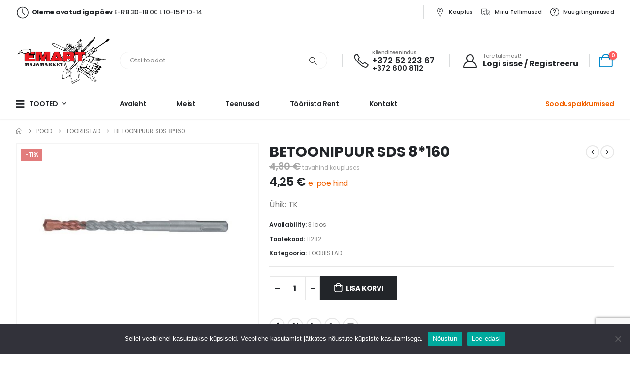

--- FILE ---
content_type: text/html; charset=UTF-8
request_url: https://www.emart.ee/toode/betoonipuur-sds-8160/
body_size: 19855
content:
	<!DOCTYPE html>
	<html  lang="et" prefix="og: http://ogp.me/ns# fb: http://ogp.me/ns/fb#">
	<head>
		<meta http-equiv="X-UA-Compatible" content="IE=edge" />
		<meta http-equiv="Content-Type" content="text/html; charset=UTF-8" />
		<meta name="viewport" content="width=device-width, initial-scale=1, minimum-scale=1" />

		<link rel="profile" href="https://gmpg.org/xfn/11" />
		<link rel="pingback" href="https://www.emart.ee/xmlrpc.php" />
		<title>BETOONIPUUR SDS 8*160 &#8211; Emart</title>
<meta name='robots' content='max-image-preview:large' />
<link rel='dns-prefetch' href='//fonts.googleapis.com' />
<link rel="alternate" type="application/rss+xml" title="Emart &raquo; RSS" href="https://www.emart.ee/feed/" />
<link rel="alternate" type="application/rss+xml" title="Emart &raquo; Kommentaaride RSS" href="https://www.emart.ee/comments/feed/" />
		<link rel="shortcut icon" href="//www.emart.ee/wp-content/uploads/2021/04/emart-favi.png" type="image/x-icon" />
				<link rel="apple-touch-icon" href="" />
				<link rel="apple-touch-icon" sizes="120x120" href="" />
				<link rel="apple-touch-icon" sizes="76x76" href="" />
				<link rel="apple-touch-icon" sizes="152x152" href="" />
		<link rel="preload" href="https://www.emart.ee/wp-content/themes/porto/fonts/porto-font/porto.woff2" as="font" type="font/woff2" crossorigin /><link rel="preload" href="https://www.emart.ee/wp-content/themes/porto/fonts/fontawesome_optimized/fa-solid-900.woff2" as="font" type="font/woff2" crossorigin /><link rel="preload" href="https://www.emart.ee/wp-content/themes/porto/fonts/fontawesome_optimized/fa-regular-400.woff2" as="font" type="font/woff2" crossorigin /><link rel="preload" href="https://www.emart.ee/wp-content/themes/porto/fonts/fontawesome_optimized/fa-brands-400.woff2" as="font" type="font/woff2" crossorigin /><link rel="preload" href="https://www.emart.ee/wp-content/themes/porto/fonts/Simple-Line-Icons/Simple-Line-Icons.ttf" as="font" type="font/ttf" crossorigin />	<meta name="twitter:card" content="summary_large_image">
	<meta property="twitter:title" content="BETOONIPUUR SDS 8*160"/>
	<meta property="og:title" content="BETOONIPUUR SDS 8*160"/>
	<meta property="og:type" content="website"/>
	<meta property="og:url" content="https://www.emart.ee/toode/betoonipuur-sds-8160/"/>
	<meta property="og:site_name" content="Emart"/>
	<meta property="og:description" content="BET.PUUR Aggressor SDS+ 8x160 Tootekood: RT-SDSA-08160 Ean: 5906675027951 Puuriterad SDS+ betooni kiireks puurimiseks. • Läbimõõt 8mm • Kogupikkus 160mm • Tööpikkus 100mm • Tsentreerimispunkt puurimise kiireks alustamiseks ilma puuri libisemiseta • 160 ° nurga ots võimaldab kiiret betooni puurimist • Agressiivsed sooned võimaldavad materjali kiiresti&hellip;"/>

						<meta property="og:image" content="https://www.emart.ee/wp-content/uploads/2021/04/mn61115_mn61122_mn61124_mn61132_mn61137_mn61141_mn61142_mn61144_mn61147_mn61148_mn61152_mn61154_mn61157_mn61158_mn61163_mn61165_mn61167_mn61168_mn175_mn61177_mn61178_mn61187_mn61197_2_13_5.jpg"/>
				<style id='wp-block-library-theme-inline-css'>
.wp-block-audio :where(figcaption){color:#555;font-size:13px;text-align:center}.is-dark-theme .wp-block-audio :where(figcaption){color:#ffffffa6}.wp-block-audio{margin:0 0 1em}.wp-block-code{border:1px solid #ccc;border-radius:4px;font-family:Menlo,Consolas,monaco,monospace;padding:.8em 1em}.wp-block-embed :where(figcaption){color:#555;font-size:13px;text-align:center}.is-dark-theme .wp-block-embed :where(figcaption){color:#ffffffa6}.wp-block-embed{margin:0 0 1em}.blocks-gallery-caption{color:#555;font-size:13px;text-align:center}.is-dark-theme .blocks-gallery-caption{color:#ffffffa6}:root :where(.wp-block-image figcaption){color:#555;font-size:13px;text-align:center}.is-dark-theme :root :where(.wp-block-image figcaption){color:#ffffffa6}.wp-block-image{margin:0 0 1em}.wp-block-pullquote{border-bottom:4px solid;border-top:4px solid;color:currentColor;margin-bottom:1.75em}.wp-block-pullquote cite,.wp-block-pullquote footer,.wp-block-pullquote__citation{color:currentColor;font-size:.8125em;font-style:normal;text-transform:uppercase}.wp-block-quote{border-left:.25em solid;margin:0 0 1.75em;padding-left:1em}.wp-block-quote cite,.wp-block-quote footer{color:currentColor;font-size:.8125em;font-style:normal;position:relative}.wp-block-quote.has-text-align-right{border-left:none;border-right:.25em solid;padding-left:0;padding-right:1em}.wp-block-quote.has-text-align-center{border:none;padding-left:0}.wp-block-quote.is-large,.wp-block-quote.is-style-large,.wp-block-quote.is-style-plain{border:none}.wp-block-search .wp-block-search__label{font-weight:700}.wp-block-search__button{border:1px solid #ccc;padding:.375em .625em}:where(.wp-block-group.has-background){padding:1.25em 2.375em}.wp-block-separator.has-css-opacity{opacity:.4}.wp-block-separator{border:none;border-bottom:2px solid;margin-left:auto;margin-right:auto}.wp-block-separator.has-alpha-channel-opacity{opacity:1}.wp-block-separator:not(.is-style-wide):not(.is-style-dots){width:100px}.wp-block-separator.has-background:not(.is-style-dots){border-bottom:none;height:1px}.wp-block-separator.has-background:not(.is-style-wide):not(.is-style-dots){height:2px}.wp-block-table{margin:0 0 1em}.wp-block-table td,.wp-block-table th{word-break:normal}.wp-block-table :where(figcaption){color:#555;font-size:13px;text-align:center}.is-dark-theme .wp-block-table :where(figcaption){color:#ffffffa6}.wp-block-video :where(figcaption){color:#555;font-size:13px;text-align:center}.is-dark-theme .wp-block-video :where(figcaption){color:#ffffffa6}.wp-block-video{margin:0 0 1em}:root :where(.wp-block-template-part.has-background){margin-bottom:0;margin-top:0;padding:1.25em 2.375em}
</style>
<style id='classic-theme-styles-inline-css'>
/*! This file is auto-generated */
.wp-block-button__link{color:#fff;background-color:#32373c;border-radius:9999px;box-shadow:none;text-decoration:none;padding:calc(.667em + 2px) calc(1.333em + 2px);font-size:1.125em}.wp-block-file__button{background:#32373c;color:#fff;text-decoration:none}
</style>
<style id='global-styles-inline-css'>
:root{--wp--preset--aspect-ratio--square: 1;--wp--preset--aspect-ratio--4-3: 4/3;--wp--preset--aspect-ratio--3-4: 3/4;--wp--preset--aspect-ratio--3-2: 3/2;--wp--preset--aspect-ratio--2-3: 2/3;--wp--preset--aspect-ratio--16-9: 16/9;--wp--preset--aspect-ratio--9-16: 9/16;--wp--preset--color--black: #000000;--wp--preset--color--cyan-bluish-gray: #abb8c3;--wp--preset--color--white: #ffffff;--wp--preset--color--pale-pink: #f78da7;--wp--preset--color--vivid-red: #cf2e2e;--wp--preset--color--luminous-vivid-orange: #ff6900;--wp--preset--color--luminous-vivid-amber: #fcb900;--wp--preset--color--light-green-cyan: #7bdcb5;--wp--preset--color--vivid-green-cyan: #00d084;--wp--preset--color--pale-cyan-blue: #8ed1fc;--wp--preset--color--vivid-cyan-blue: #0693e3;--wp--preset--color--vivid-purple: #9b51e0;--wp--preset--color--primary: var(--porto-primary-color);--wp--preset--color--secondary: var(--porto-secondary-color);--wp--preset--color--tertiary: var(--porto-tertiary-color);--wp--preset--color--quaternary: var(--porto-quaternary-color);--wp--preset--color--dark: var(--porto-dark-color);--wp--preset--color--light: var(--porto-light-color);--wp--preset--color--primary-hover: var(--porto-primary-light-5);--wp--preset--gradient--vivid-cyan-blue-to-vivid-purple: linear-gradient(135deg,rgba(6,147,227,1) 0%,rgb(155,81,224) 100%);--wp--preset--gradient--light-green-cyan-to-vivid-green-cyan: linear-gradient(135deg,rgb(122,220,180) 0%,rgb(0,208,130) 100%);--wp--preset--gradient--luminous-vivid-amber-to-luminous-vivid-orange: linear-gradient(135deg,rgba(252,185,0,1) 0%,rgba(255,105,0,1) 100%);--wp--preset--gradient--luminous-vivid-orange-to-vivid-red: linear-gradient(135deg,rgba(255,105,0,1) 0%,rgb(207,46,46) 100%);--wp--preset--gradient--very-light-gray-to-cyan-bluish-gray: linear-gradient(135deg,rgb(238,238,238) 0%,rgb(169,184,195) 100%);--wp--preset--gradient--cool-to-warm-spectrum: linear-gradient(135deg,rgb(74,234,220) 0%,rgb(151,120,209) 20%,rgb(207,42,186) 40%,rgb(238,44,130) 60%,rgb(251,105,98) 80%,rgb(254,248,76) 100%);--wp--preset--gradient--blush-light-purple: linear-gradient(135deg,rgb(255,206,236) 0%,rgb(152,150,240) 100%);--wp--preset--gradient--blush-bordeaux: linear-gradient(135deg,rgb(254,205,165) 0%,rgb(254,45,45) 50%,rgb(107,0,62) 100%);--wp--preset--gradient--luminous-dusk: linear-gradient(135deg,rgb(255,203,112) 0%,rgb(199,81,192) 50%,rgb(65,88,208) 100%);--wp--preset--gradient--pale-ocean: linear-gradient(135deg,rgb(255,245,203) 0%,rgb(182,227,212) 50%,rgb(51,167,181) 100%);--wp--preset--gradient--electric-grass: linear-gradient(135deg,rgb(202,248,128) 0%,rgb(113,206,126) 100%);--wp--preset--gradient--midnight: linear-gradient(135deg,rgb(2,3,129) 0%,rgb(40,116,252) 100%);--wp--preset--font-size--small: 13px;--wp--preset--font-size--medium: 20px;--wp--preset--font-size--large: 36px;--wp--preset--font-size--x-large: 42px;--wp--preset--font-family--inter: "Inter", sans-serif;--wp--preset--font-family--cardo: Cardo;--wp--preset--spacing--20: 0.44rem;--wp--preset--spacing--30: 0.67rem;--wp--preset--spacing--40: 1rem;--wp--preset--spacing--50: 1.5rem;--wp--preset--spacing--60: 2.25rem;--wp--preset--spacing--70: 3.38rem;--wp--preset--spacing--80: 5.06rem;--wp--preset--shadow--natural: 6px 6px 9px rgba(0, 0, 0, 0.2);--wp--preset--shadow--deep: 12px 12px 50px rgba(0, 0, 0, 0.4);--wp--preset--shadow--sharp: 6px 6px 0px rgba(0, 0, 0, 0.2);--wp--preset--shadow--outlined: 6px 6px 0px -3px rgba(255, 255, 255, 1), 6px 6px rgba(0, 0, 0, 1);--wp--preset--shadow--crisp: 6px 6px 0px rgba(0, 0, 0, 1);}:where(.is-layout-flex){gap: 0.5em;}:where(.is-layout-grid){gap: 0.5em;}body .is-layout-flex{display: flex;}.is-layout-flex{flex-wrap: wrap;align-items: center;}.is-layout-flex > :is(*, div){margin: 0;}body .is-layout-grid{display: grid;}.is-layout-grid > :is(*, div){margin: 0;}:where(.wp-block-columns.is-layout-flex){gap: 2em;}:where(.wp-block-columns.is-layout-grid){gap: 2em;}:where(.wp-block-post-template.is-layout-flex){gap: 1.25em;}:where(.wp-block-post-template.is-layout-grid){gap: 1.25em;}.has-black-color{color: var(--wp--preset--color--black) !important;}.has-cyan-bluish-gray-color{color: var(--wp--preset--color--cyan-bluish-gray) !important;}.has-white-color{color: var(--wp--preset--color--white) !important;}.has-pale-pink-color{color: var(--wp--preset--color--pale-pink) !important;}.has-vivid-red-color{color: var(--wp--preset--color--vivid-red) !important;}.has-luminous-vivid-orange-color{color: var(--wp--preset--color--luminous-vivid-orange) !important;}.has-luminous-vivid-amber-color{color: var(--wp--preset--color--luminous-vivid-amber) !important;}.has-light-green-cyan-color{color: var(--wp--preset--color--light-green-cyan) !important;}.has-vivid-green-cyan-color{color: var(--wp--preset--color--vivid-green-cyan) !important;}.has-pale-cyan-blue-color{color: var(--wp--preset--color--pale-cyan-blue) !important;}.has-vivid-cyan-blue-color{color: var(--wp--preset--color--vivid-cyan-blue) !important;}.has-vivid-purple-color{color: var(--wp--preset--color--vivid-purple) !important;}.has-black-background-color{background-color: var(--wp--preset--color--black) !important;}.has-cyan-bluish-gray-background-color{background-color: var(--wp--preset--color--cyan-bluish-gray) !important;}.has-white-background-color{background-color: var(--wp--preset--color--white) !important;}.has-pale-pink-background-color{background-color: var(--wp--preset--color--pale-pink) !important;}.has-vivid-red-background-color{background-color: var(--wp--preset--color--vivid-red) !important;}.has-luminous-vivid-orange-background-color{background-color: var(--wp--preset--color--luminous-vivid-orange) !important;}.has-luminous-vivid-amber-background-color{background-color: var(--wp--preset--color--luminous-vivid-amber) !important;}.has-light-green-cyan-background-color{background-color: var(--wp--preset--color--light-green-cyan) !important;}.has-vivid-green-cyan-background-color{background-color: var(--wp--preset--color--vivid-green-cyan) !important;}.has-pale-cyan-blue-background-color{background-color: var(--wp--preset--color--pale-cyan-blue) !important;}.has-vivid-cyan-blue-background-color{background-color: var(--wp--preset--color--vivid-cyan-blue) !important;}.has-vivid-purple-background-color{background-color: var(--wp--preset--color--vivid-purple) !important;}.has-black-border-color{border-color: var(--wp--preset--color--black) !important;}.has-cyan-bluish-gray-border-color{border-color: var(--wp--preset--color--cyan-bluish-gray) !important;}.has-white-border-color{border-color: var(--wp--preset--color--white) !important;}.has-pale-pink-border-color{border-color: var(--wp--preset--color--pale-pink) !important;}.has-vivid-red-border-color{border-color: var(--wp--preset--color--vivid-red) !important;}.has-luminous-vivid-orange-border-color{border-color: var(--wp--preset--color--luminous-vivid-orange) !important;}.has-luminous-vivid-amber-border-color{border-color: var(--wp--preset--color--luminous-vivid-amber) !important;}.has-light-green-cyan-border-color{border-color: var(--wp--preset--color--light-green-cyan) !important;}.has-vivid-green-cyan-border-color{border-color: var(--wp--preset--color--vivid-green-cyan) !important;}.has-pale-cyan-blue-border-color{border-color: var(--wp--preset--color--pale-cyan-blue) !important;}.has-vivid-cyan-blue-border-color{border-color: var(--wp--preset--color--vivid-cyan-blue) !important;}.has-vivid-purple-border-color{border-color: var(--wp--preset--color--vivid-purple) !important;}.has-vivid-cyan-blue-to-vivid-purple-gradient-background{background: var(--wp--preset--gradient--vivid-cyan-blue-to-vivid-purple) !important;}.has-light-green-cyan-to-vivid-green-cyan-gradient-background{background: var(--wp--preset--gradient--light-green-cyan-to-vivid-green-cyan) !important;}.has-luminous-vivid-amber-to-luminous-vivid-orange-gradient-background{background: var(--wp--preset--gradient--luminous-vivid-amber-to-luminous-vivid-orange) !important;}.has-luminous-vivid-orange-to-vivid-red-gradient-background{background: var(--wp--preset--gradient--luminous-vivid-orange-to-vivid-red) !important;}.has-very-light-gray-to-cyan-bluish-gray-gradient-background{background: var(--wp--preset--gradient--very-light-gray-to-cyan-bluish-gray) !important;}.has-cool-to-warm-spectrum-gradient-background{background: var(--wp--preset--gradient--cool-to-warm-spectrum) !important;}.has-blush-light-purple-gradient-background{background: var(--wp--preset--gradient--blush-light-purple) !important;}.has-blush-bordeaux-gradient-background{background: var(--wp--preset--gradient--blush-bordeaux) !important;}.has-luminous-dusk-gradient-background{background: var(--wp--preset--gradient--luminous-dusk) !important;}.has-pale-ocean-gradient-background{background: var(--wp--preset--gradient--pale-ocean) !important;}.has-electric-grass-gradient-background{background: var(--wp--preset--gradient--electric-grass) !important;}.has-midnight-gradient-background{background: var(--wp--preset--gradient--midnight) !important;}.has-small-font-size{font-size: var(--wp--preset--font-size--small) !important;}.has-medium-font-size{font-size: var(--wp--preset--font-size--medium) !important;}.has-large-font-size{font-size: var(--wp--preset--font-size--large) !important;}.has-x-large-font-size{font-size: var(--wp--preset--font-size--x-large) !important;}
:where(.wp-block-post-template.is-layout-flex){gap: 1.25em;}:where(.wp-block-post-template.is-layout-grid){gap: 1.25em;}
:where(.wp-block-columns.is-layout-flex){gap: 2em;}:where(.wp-block-columns.is-layout-grid){gap: 2em;}
:root :where(.wp-block-pullquote){font-size: 1.5em;line-height: 1.6;}
</style>
<style id='woocommerce-inline-inline-css'>
.woocommerce form .form-row .required { visibility: visible; }
</style>
<link rel='stylesheet' id='wpo_min-header-0-css' href='https://www.emart.ee/wp-content/cache/wpo-minify/1765977185/assets/wpo-minify-header-0c3ca7a1.min.css' media='all' />
<script src="https://www.emart.ee/wp-content/cache/wpo-minify/1765977185/assets/wpo-minify-header-17fa15c8.min.js" id="wpo_min-header-0-js"></script>
<script id="wpo_min-header-1-js-extra">
var wc_single_product_params = {"i18n_required_rating_text":"Palun vali hinnang","i18n_product_gallery_trigger_text":"View full-screen image gallery","review_rating_required":"yes","flexslider":{"rtl":false,"animation":"slide","smoothHeight":true,"directionNav":false,"controlNav":"thumbnails","slideshow":false,"animationSpeed":500,"animationLoop":false,"allowOneSlide":false},"zoom_enabled":"","zoom_options":[],"photoswipe_enabled":"","photoswipe_options":{"shareEl":false,"closeOnScroll":false,"history":false,"hideAnimationDuration":0,"showAnimationDuration":0},"flexslider_enabled":""};
var woocommerce_params = {"ajax_url":"\/wp-admin\/admin-ajax.php","wc_ajax_url":"\/?wc-ajax=%%endpoint%%"};
var wc_cart_fragments_params = {"ajax_url":"\/wp-admin\/admin-ajax.php","wc_ajax_url":"\/?wc-ajax=%%endpoint%%","cart_hash_key":"wc_cart_hash_4daaeefbc0e60f51dcaab627216d165d","fragment_name":"wc_fragments_4daaeefbc0e60f51dcaab627216d165d","request_timeout":"15000"};
</script>
<script src="https://www.emart.ee/wp-content/cache/wpo-minify/1765977185/assets/wpo-minify-header-62b53275.min.js" id="wpo_min-header-1-js" defer data-wp-strategy="defer"></script>
<script></script><link rel="https://api.w.org/" href="https://www.emart.ee/wp-json/" /><link rel="alternate" title="JSON" type="application/json" href="https://www.emart.ee/wp-json/wp/v2/product/4053" /><link rel="EditURI" type="application/rsd+xml" title="RSD" href="https://www.emart.ee/xmlrpc.php?rsd" />
<link rel="canonical" href="https://www.emart.ee/toode/betoonipuur-sds-8160/" />
<link rel="alternate" title="oEmbed (JSON)" type="application/json+oembed" href="https://www.emart.ee/wp-json/oembed/1.0/embed?url=https%3A%2F%2Fwww.emart.ee%2Ftoode%2Fbetoonipuur-sds-8160%2F" />
<link rel="alternate" title="oEmbed (XML)" type="text/xml+oembed" href="https://www.emart.ee/wp-json/oembed/1.0/embed?url=https%3A%2F%2Fwww.emart.ee%2Ftoode%2Fbetoonipuur-sds-8160%2F&#038;format=xml" />
<script async defer data-domain='emart.ee' src='https://plausible.io/js/plausible.js'></script>		<script type="text/javascript">
		WebFontConfig = {
			google: { families: [ 'Poppins:400,500,600,700,800' ] }
		};
		(function(d) {
			var wf = d.createElement('script'), s = d.scripts[d.scripts.length - 1];
			wf.src = 'https://www.emart.ee/wp-content/themes/porto/js/libs/webfont.js';
			wf.async = true;
			s.parentNode.insertBefore(wf, s);
		})(document);</script>
			<noscript><style>.woocommerce-product-gallery{ opacity: 1 !important; }</style></noscript>
	<style>.recentcomments a{display:inline !important;padding:0 !important;margin:0 !important;}</style><meta name="generator" content="Powered by WPBakery Page Builder - drag and drop page builder for WordPress."/>
<style id='wp-fonts-local'>
@font-face{font-family:Inter;font-style:normal;font-weight:300 900;font-display:fallback;src:url('https://www.emart.ee/wp-content/plugins/woocommerce/assets/fonts/Inter-VariableFont_slnt,wght.woff2') format('woff2');font-stretch:normal;}
@font-face{font-family:Cardo;font-style:normal;font-weight:400;font-display:fallback;src:url('https://www.emart.ee/wp-content/plugins/woocommerce/assets/fonts/cardo_normal_400.woff2') format('woff2');}
</style>
		<style id="wp-custom-css">
			.cn-button.bootstrap {
color: #fff;
background: #f26100;
}

.includes_tax {
display: block;
font-size: 10px;
}

.includes_tax .amount{
font-size: 12px !important;
}

.home.page {
overflow: hidden;
}

.toggle-menu-wrap.side-nav-wrap {
max-height: 70vh;
overflow-y: auto;
}

.logged-in .header-tekst .porto-sicon-header:after {
content: 'Minu konto';
	font-weight:600;
	color:#000;
}


.logged-in .header-tekst .porto-sicon-header p {
display:none;
}

.price del {
display: block !important;
width: 100%;
margin-bottom: 10px;
}

.price small{
font-size: 65%;
font-weight: 400;
color: #f26100;
}

.header-icon1 small {
display: block;
}

del .woocommerce-Price-amount.amount:after {
content: ' tavahind kaupluses';
font-size: 60%;
font-weight: 400;
}
#main-toggle-menu .menu-title:after {
    font-family: 'Font Awesome 6 Free' !important;
}		</style>
		<noscript><style> .wpb_animate_when_almost_visible { opacity: 1; }</style></noscript>	</head>
	<body data-rsssl=1 class="product-template-default single single-product postid-4053 wp-embed-responsive theme-porto cookies-not-set woocommerce woocommerce-page woocommerce-no-js login-popup full blog-1 wpb-js-composer js-comp-ver-8.0.1 vc_responsive">
	
	<div class="page-wrapper"><!-- page wrapper -->
		
											<!-- header wrapper -->
				<div class="header-wrapper">
										
<header id="header" class="header-builder header-builder-p">
<div class="porto-block" data-id="3147"><style>.vc_custom_1606361454288{border-bottom-width: 1px !important;border-bottom-color: #e7e7e7 !important;border-bottom-style: solid !important;}.wpb_custom_1efe903570d178ff0a9b7bfa5febd3a4.porto-sicon-mobile{--porto-infobox-mpos-align: center;}.wpb_custom_991192e517ba80822b25b68bbbc51b14 .porto-sicon-title{color: #777777;}.wpb_custom_991192e517ba80822b25b68bbbc51b14.porto-sicon-mobile{--porto-infobox-mpos-align: center;}.header-wrapper { box-shadow: 0 2px 2px rgba(0, 0, 0, .06); z-index: 9; margin-bottom: 1px }
#header .share-links { display: flex }
#header .share-links a { margin: 0 1rem; overflow: visible }
#header .share-links a:last-child { margin-right: 0 }
#header .share-links a + a:after { content: '|'; position: absolute; border-left: 1px solid #dadcdd;  height: 1.75rem; top: 50%; left: -1rem; margin-left: -1px;  margin-top: -.875rem  }
.top-bar .vc_column-inner { justify-content: center }
.top-bar a { display: inline-block; border-bottom: 1px solid #fff !important }
#main-toggle-menu .toggle-menu-wrap>ul { border-bottom: none }
#main-toggle-menu .menu-title { display: flex; align-items: center }
#main-toggle-menu .menu-title .toggle { font-size: 1.4em; margin-right: .625rem }
#main-toggle-menu .menu-title:after { content: "\f078"; font-family: 'Font Awesome 5 Free'; font-weight: 900; font-size: 10px; margin-left: .5rem }
#header .secondary-menu > li.menu-item:first-child > a { padding-left: 0 } 
#header .searchform .live-search-list { left: 0; right: 0 }
i.size-lg { font-size: 1.2em }
.sidebar-menu li.menu-item>a>i { display: inline-block; min-width: 20px }
#header .header-main .container { min-height: 0 !important }
.accordion-menu li.menu-item>a>i { display: inline-block }

@media (min-width: 992px) {
  .top-links > li.menu-item > a > i { font-size: 1.6em; vertical-align: middle } 
  #header .logo, #main-toggle-menu { width: 16.6666%; max-width: none; margin-right: .5rem }
  #header .logo img { max-width: 128px }
  #header .searchform { box-shadow: none }
  #header .searchform-popup, #header .searchform .text { flex: 1 }
  #header .searchform, #header .searchform input { width: 100% }
}
@media (max-width: 575px) {
  #header .porto-sicon-box-link { display: none }
  #header .share-links a:first-child { margin-left: 0 }
}
@media (max-width: 359px) {
  .header-builder .vc_column-inner > *:not(.vc_row) { margin-right: .5rem }
}</style><div class="vc_row wpb_row top-row py-2 vc_custom_1606361454288 vc_row-has-fill porto-inner-container"><div class="porto-wrap-container container"><div class="row"><div class="vc_column_container col-md-12"><div class="wpb_wrapper vc_column-inner"><div class="porto-sicon-box mr-auto mb-0 d-none d-md-flex  wpb_custom_1efe903570d178ff0a9b7bfa5febd3a4 style_1 default-icon"><div class="porto-sicon-default"><div class="porto-just-icon-wrapper porto-icon none" style="color:#222529;font-size:24px;margin-right:.25rem;"><i class="porto-icon-clock-1"></i></div></div><div class="porto-sicon-header"><h3 class="porto-sicon-title" style="font-weight:500;font-size:.8125rem;line-height:1.2;letter-spacing:-.025em;"><strong>Oleme avatud iga päev </strong>E-R 8.30-18.00 L 10-15 P 10-14</h3></div> <!-- header --></div><!-- porto-sicon-box --><span class="separator d-none d-lg-block" style="height:2em;border-left-color:#dadcdd"></span><ul id="menu-top-navigation" class="top-links mega-menu wpb_custom_b83cf44ab1a55d4eaf1566accd7eb16e d-none d-lg-block"><li id="nav-menu-item-3150" class="menu-item menu-item-type-post_type menu-item-object-page narrow"><a href="https://www.emart.ee/kontakt/"><i class="porto-icon-pin"></i>Kauplus</a></li>
<li id="nav-menu-item-3152" class="d-lg-none d-xl-block menu-item menu-item-type-custom menu-item-object-custom narrow"><a href="https://www.emart.ee/minu-konto/tellimused/"><i class="porto-icon-shipped"></i>Minu tellimused</a></li>
<li id="nav-menu-item-14278" class="menu-item menu-item-type-post_type menu-item-object-page narrow"><a href="https://www.emart.ee/muugitingimused/"><i class="Simple-Line-Icons-question"></i>Müügitingimused</a></li>
</ul></div></div></div></div></div><div class="vc_row wpb_row top-row py-2 pt-lg-4 porto-inner-container"><div class="porto-wrap-container container"><div class="row"><div class="vc_column_container col-md-12"><div class="wpb_wrapper vc_column-inner"><a  aria-label="Mobile Menu" href="#" class="mobile-toggle ps-0  wpb_custom_d100113dacdd9774aca8d2a074787642"><i class="fas fa-bars"></i></a>
	<div class="logo wpb_custom_1c5be94e08328b7326efe21c5063bd7b mr-auto mr-lg-2">
	<a href="https://www.emart.ee/" title="Emart - Ehitusmaterjalid ja majakaubad Kuusalu Majamarketist"  rel="home">
		<img class="img-responsive standard-logo retina-logo" width="1500" height="750" src="//www.emart.ee/wp-content/uploads/2021/04/emart_logo2-1.png" alt="Emart" />	</a>
	</div>
	<div class="searchform-popup wpb_custom_d42fd5ab42ac18e7228d61e74899a7c0 "><a  class="search-toggle" aria-label="Search Toggle" href="#"><i class="porto-icon-magnifier"></i><span class="search-text">Search</span></a>	<form action="https://www.emart.ee/" method="get"
		class="searchform search-layout-advanced">
		<div class="searchform-fields">
			<span class="text"><input name="s" type="text" value="" placeholder="Otsi toodet..." autocomplete="off" /></span>
							<input type="hidden" name="post_type" value="product"/>
							<span class="button-wrap">
				<button class="btn btn-special" title="Search" type="submit">
					<i class="porto-icon-magnifier"></i>
				</button>
									
			</span>
		</div>
				<div class="live-search-list"></div>
			</form>
	</div><span class="separator ml-lg-3 mr-sm-3 pr-lg-1" style="height:1.8em;border-left-color:#dadcdd"></span><div class="porto-sicon-box mb-0 d-none d-lg-flex header-icon1  wpb_custom_991192e517ba80822b25b68bbbc51b14 style_1 default-icon"><div class="porto-sicon-default"><div class="porto-just-icon-wrapper porto-icon none" style="color:#222529;font-size:30px;margin-right:.25rem;"><i class="porto-icon-phone-1"></i></div></div><div class="porto-sicon-header"><h4 class="porto-sicon-title" style="font-weight:500;font-size:11px;color:#777777;line-height:1;">Klienditeenindus</h4><p style="font-weight:600;font-size:17px;line-height:1;color:#222529;">+372 52 223 67<small>+372 600 8112</small></p></div> <!-- header --></div><!-- porto-sicon-box --><span class="separator ml-3 mr-4 d-none d-lg-block" style="height:1.8em;border-left-color:#dadcdd"></span><a aria-label="Tere tulemast!" class="porto-sicon-box-link" href="https://emart.ee/minu-konto/" title='Minu konto'><div class="porto-sicon-box mb-0 d-none d-sm-flex header-tekst  wpb_custom_991192e517ba80822b25b68bbbc51b14 style_1 default-icon"><div class="porto-sicon-default"><div class="porto-just-icon-wrapper porto-icon none" style="color:#222529;font-size:28px;margin-right:.625rem;"><i class="porto-icon-user-2"></i></div></div><div class="porto-sicon-header"><h3 class="porto-sicon-title" style="font-weight:400;font-size:11px;color:#777777;line-height:1;letter-spacing:-.025em;">Tere tulemast!</h3><p style="font-weight:700;font-size:1rem;line-height:1;color:#222529;">Logi sisse / Registreeru</p></div> <!-- header --></div><!-- porto-sicon-box --></a><a href="https://www.emart.ee/minu-konto/" title="My Account" class="my-account d-sm-none wpb_custom_2b4049584e42facd562b39bccafb3dfd porto-link-login" style="font-size:28px;"><i class="porto-icon-user-2"></i></a><span class="separator ml-sm-2 mr-3" style="height:1.8em;border-left-color:#dadcdd"></span>		<div id="mini-cart" class="mini-cart simple minicart-offcanvas wpb_custom_9c5354f6b0c22075e9f0ce01a6a80ee9  wpb_style_6e56b7573a0ccc7b7e16c0efd37fb107">
			<div class="cart-head">
			<span class="cart-icon"><i class="minicart-icon porto-icon-cart-thick"></i><span class="cart-items">0</span></span><span class="cart-items-text">0</span>			</div>
			<div class="cart-popup widget_shopping_cart">
				<div class="widget_shopping_cart_content">
									<div class="cart-loading"></div>
								</div>
			</div>
		<div class="minicart-overlay"><svg viewBox="0 0 32 32" xmlns="http://www.w3.org/2000/svg"><defs><style>.minicart-svg{fill:none;stroke:#fff;stroke-linecap:round;stroke-linejoin:round;stroke-width:2px;}</style></defs><g id="cross"><line class="minicart-svg" x1="7" x2="25" y1="7" y2="25"/><line class="minicart-svg" x1="7" x2="25" y1="25" y2="7"/></g></svg></div>		</div>
		</div></div></div></div></div><div class="vc_row wpb_row top-row header-main porto-inner-container"><div class="porto-wrap-container container"><div class="row"><div class="vc_column_container col-md-12"><div class="wpb_wrapper vc_column-inner"><div id="main-toggle-menu" class="wpb_custom_b83cf44ab1a55d4eaf1566accd7eb16e closed"><div class="menu-title closed"><div class="toggle"></div>TOOTED</div><div class="toggle-menu-wrap side-nav-wrap"><ul id="menu-tootekategooriad" class="sidebar-menu"><li id="nav-menu-item-14499" class="menu-item menu-item-type-taxonomy menu-item-object-product_cat  narrow "><a href="https://www.emart.ee/product-category/213/">KINNITUSVAHENDID</a></li>
<li id="nav-menu-item-14507" class="menu-item menu-item-type-taxonomy menu-item-object-product_cat  narrow "><a href="https://www.emart.ee/product-category/220/">SOODUSPAKKUMISED</a></li>
<li id="nav-menu-item-14511" class="menu-item menu-item-type-taxonomy menu-item-object-product_cat  narrow "><a href="https://www.emart.ee/product-category/205/">ÜLDEHITUS</a></li>
<li id="nav-menu-item-14503" class="menu-item menu-item-type-taxonomy menu-item-object-product_cat  narrow "><a href="https://www.emart.ee/product-category/225/">PUITMATERJAL</a></li>
<li id="nav-menu-item-14501" class="menu-item menu-item-type-taxonomy menu-item-object-product_cat  narrow "><a href="https://www.emart.ee/product-category/210/">LIISTUD</a></li>
<li id="nav-menu-item-14506" class="menu-item menu-item-type-taxonomy menu-item-object-product_cat  narrow "><a href="https://www.emart.ee/product-category/209/">SEGUD</a></li>
<li id="nav-menu-item-14500" class="menu-item menu-item-type-taxonomy menu-item-object-product_cat  narrow "><a href="https://www.emart.ee/product-category/212/">KIVID JA PLOKID</a></li>
<li id="nav-menu-item-14508" class="menu-item menu-item-type-taxonomy menu-item-object-product_cat  narrow "><a href="https://www.emart.ee/product-category/211/">SOOJUSTUS</a></li>
<li id="nav-menu-item-14514" class="menu-item menu-item-type-taxonomy menu-item-object-product_cat  narrow "><a href="https://www.emart.ee/product-category/206/">VÄRVID JA KEEMIA</a></li>
<li id="nav-menu-item-14515" class="menu-item menu-item-type-taxonomy menu-item-object-product_cat  narrow "><a href="https://www.emart.ee/product-category/224/">VÄRVIMISTARBED</a></li>
<li id="nav-menu-item-14517" class="menu-item menu-item-type-taxonomy menu-item-object-product_cat  narrow "><a href="https://www.emart.ee/product-category/208/">VIIMISTLUS</a></li>
<li id="nav-menu-item-14493" class="menu-item menu-item-type-taxonomy menu-item-object-product_cat  narrow "><a href="https://www.emart.ee/product-category/219/">AIAKAUBAD</a></li>
<li id="nav-menu-item-14509" class="menu-item menu-item-type-taxonomy menu-item-object-product_cat current-product-ancestor current-menu-parent current-product-parent active narrow "><a href="https://www.emart.ee/product-category/204/">TÖÖRIISTAD</a></li>
<li id="nav-menu-item-14496" class="menu-item menu-item-type-taxonomy menu-item-object-product_cat  narrow "><a href="https://www.emart.ee/product-category/207/">ELEKTRITÖÖRIISTAD</a></li>
<li id="nav-menu-item-14495" class="menu-item menu-item-type-taxonomy menu-item-object-product_cat  narrow "><a href="https://www.emart.ee/product-category/202/">ELEKTRIKAUBAD</a></li>
<li id="nav-menu-item-14513" class="menu-item menu-item-type-taxonomy menu-item-object-product_cat  narrow "><a href="https://www.emart.ee/product-category/223/">VALGUSTUS</a></li>
<li id="nav-menu-item-14510" class="menu-item menu-item-type-taxonomy menu-item-object-product_cat  narrow "><a href="https://www.emart.ee/product-category/216/">TORUKAUP JA FITINGUD</a></li>
<li id="nav-menu-item-14504" class="menu-item menu-item-type-taxonomy menu-item-object-product_cat  narrow "><a href="https://www.emart.ee/product-category/203/">SANTEHNIKA</a></li>
<li id="nav-menu-item-14516" class="menu-item menu-item-type-taxonomy menu-item-object-product_cat  narrow "><a href="https://www.emart.ee/product-category/214/">VENTILATSIOON</a></li>
<li id="nav-menu-item-14502" class="menu-item menu-item-type-taxonomy menu-item-object-product_cat  narrow "><a href="https://www.emart.ee/product-category/218/">MAJAPIDAMISTARBED</a></li>
<li id="nav-menu-item-14505" class="menu-item menu-item-type-taxonomy menu-item-object-product_cat  narrow "><a href="https://www.emart.ee/product-category/221/">SAUNATARBED</a></li>
<li id="nav-menu-item-14498" class="menu-item menu-item-type-taxonomy menu-item-object-product_cat  narrow "><a href="https://www.emart.ee/product-category/227/">KALASTUS</a></li>
<li id="nav-menu-item-14494" class="menu-item menu-item-type-taxonomy menu-item-object-product_cat  narrow "><a href="https://www.emart.ee/product-category/222/">AUTO-RATTA KAUBAD</a></li>
<li id="nav-menu-item-14492" class="menu-item menu-item-type-taxonomy menu-item-object-product_cat  narrow "><a href="https://www.emart.ee/product-category/215/">AHJUTARBED</a></li>
<li id="nav-menu-item-14497" class="menu-item menu-item-type-taxonomy menu-item-object-product_cat  narrow "><a href="https://www.emart.ee/product-category/226/">ISIKUKAITSE VAHENDID</a></li>
</ul></div></div><ul id="menu-peamenuu" class="wpb_custom_b83cf44ab1a55d4eaf1566accd7eb16e secondary-menu main-menu mega-menu"><li id="nav-menu-item-12284" class="menu-item menu-item-type-post_type menu-item-object-page menu-item-home narrow"><a href="https://www.emart.ee/">Avaleht</a></li>
<li id="nav-menu-item-14244" class="menu-item menu-item-type-post_type menu-item-object-page narrow"><a href="https://www.emart.ee/meist/">Meist</a></li>
<li id="nav-menu-item-14255" class="menu-item menu-item-type-post_type menu-item-object-page narrow"><a href="https://www.emart.ee/teenused/">Teenused</a></li>
<li id="nav-menu-item-14253" class="menu-item menu-item-type-post_type menu-item-object-page narrow"><a href="https://www.emart.ee/tooriista-rent/">Tööriista rent</a></li>
<li id="nav-menu-item-14234" class="menu-item menu-item-type-post_type menu-item-object-page narrow"><a href="https://www.emart.ee/kontakt/">Kontakt</a></li>
</ul><h4 style="font-size: 0.875rem;line-height: 1;font-weight:600;letter-spacing:-.025em" class="vc_custom_heading vc_do_custom_heading mb-0 ml-auto d-none d-lg-block wpb_custom_aa365bd5046e8294520b4e73732b9d15 align-left heading-primary" ><a href="https://emart.ee/product-category/220/" title="LÕPUMÜÜK">Sooduspakkumised</a></h4></div></div></div></div></div></div></header>

									</div>
				<!-- end header wrapper -->
			
			
					<section class="page-top page-header-6">
	<div class="container hide-title">
	<div class="row">
		<div class="col-lg-12 clearfix">
			<div class="pt-right d-none">
								<h1 class="page-title">BETOONIPUUR SDS 8*160</h1>
							</div>
							<div class="breadcrumbs-wrap pt-left">
					<ul class="breadcrumb" itemscope itemtype="https://schema.org/BreadcrumbList"><li class="home" itemprop="itemListElement" itemscope itemtype="https://schema.org/ListItem"><a itemprop="item" href="https://www.emart.ee" title="Go to Home Page"><span itemprop="name">Home</span></a><meta itemprop="position" content="1" /><i class="delimiter delimiter-2"></i></li><li itemprop="itemListElement" itemscope itemtype="https://schema.org/ListItem"><a itemprop="item" href="https://www.emart.ee/pood/"><span itemprop="name">Pood</span></a><meta itemprop="position" content="2" /><i class="delimiter delimiter-2"></i></li><li itemprop="itemListElement" itemscope itemtype="https://schema.org/ListItem"><a itemprop="item" href="https://www.emart.ee/product-category/204/"><span itemprop="name">TÖÖRIISTAD</span></a><meta itemprop="position" content="3" /><i class="delimiter delimiter-2"></i></li><li>BETOONIPUUR SDS 8*160</li></ul>				</div>
								</div>
	</div>
</div>
	</section>
	
		<div id="main" class="column1 boxed"><!-- main -->

			<div class="container">
			<div class="row main-content-wrap">

			<!-- main content -->
			<div class="main-content col-lg-12">

			
	<div id="primary" class="content-area"><main id="content" class="site-main">

					
			<div class="woocommerce-notices-wrapper"></div>
<div id="product-4053" class="product type-product post-4053 status-publish first instock product_cat-79 has-post-thumbnail sale taxable shipping-taxable purchasable product-type-simple product-layout-default skeleton-loading">
	<script type="text/template">"\r\n\t<div class=\"product-summary-wrap\">\r\n\t\t\t\t\t<div class=\"row\">\r\n\t\t\t\t<div class=\"summary-before col-md-5\">\r\n\t\t\t\t\t\t\t<div class=\"labels\"><div class=\"onsale\">-11%<\/div><\/div><div class=\"product-images images\">\r\n\t<div class=\"product-image-slider owl-carousel show-nav-hover has-ccols ccols-1\"><div class=\"img-thumbnail\"><div class=\"inner\"><img width=\"600\" height=\"450\" src=\"https:\/\/www.emart.ee\/wp-content\/uploads\/2021\/04\/mn61115_mn61122_mn61124_mn61132_mn61137_mn61141_mn61142_mn61144_mn61147_mn61148_mn61152_mn61154_mn61157_mn61158_mn61163_mn61165_mn61167_mn61168_mn175_mn61177_mn61178_mn61187_mn61197_2_13_5-600x450.jpg\" class=\"woocommerce-main-image wp-post-image\" alt=\"\" href=\"https:\/\/www.emart.ee\/wp-content\/uploads\/2021\/04\/mn61115_mn61122_mn61124_mn61132_mn61137_mn61141_mn61142_mn61144_mn61147_mn61148_mn61152_mn61154_mn61157_mn61158_mn61163_mn61165_mn61167_mn61168_mn175_mn61177_mn61178_mn61187_mn61197_2_13_5.jpg\" title=\"mn61115_mn61122_mn61124_mn61132_mn61137_mn61141_mn61142_mn61144_mn61147_mn61148_mn61152_mn61154_mn61157_mn61158_mn61163_mn61165_mn61167_mn61168_mn175_mn61177_mn61178_mn61187_mn61197_2_13_5\" decoding=\"async\" fetchpriority=\"high\" srcset=\"https:\/\/www.emart.ee\/wp-content\/uploads\/2021\/04\/mn61115_mn61122_mn61124_mn61132_mn61137_mn61141_mn61142_mn61144_mn61147_mn61148_mn61152_mn61154_mn61157_mn61158_mn61163_mn61165_mn61167_mn61168_mn175_mn61177_mn61178_mn61187_mn61197_2_13_5-600x450.jpg 600w, https:\/\/www.emart.ee\/wp-content\/uploads\/2021\/04\/mn61115_mn61122_mn61124_mn61132_mn61137_mn61141_mn61142_mn61144_mn61147_mn61148_mn61152_mn61154_mn61157_mn61158_mn61163_mn61165_mn61167_mn61168_mn175_mn61177_mn61178_mn61187_mn61197_2_13_5-463x348.jpg 463w, https:\/\/www.emart.ee\/wp-content\/uploads\/2021\/04\/mn61115_mn61122_mn61124_mn61132_mn61137_mn61141_mn61142_mn61144_mn61147_mn61148_mn61152_mn61154_mn61157_mn61158_mn61163_mn61165_mn61167_mn61168_mn175_mn61177_mn61178_mn61187_mn61197_2_13_5-400x300.jpg 400w\" sizes=\"(max-width: 600px) 100vw, 600px\" \/><\/div><\/div><\/div><span class=\"zoom\" data-index=\"0\"><i class=\"porto-icon-plus\"><\/i><\/span><\/div>\r\n\r\n<div class=\"product-thumbnails thumbnails\">\r\n\t<div class=\"product-thumbs-slider owl-carousel has-ccols ccols-4\"><div class=\"img-thumbnail\"><img width=\"150\" height=\"150\" src=\"https:\/\/www.emart.ee\/wp-content\/uploads\/2021\/04\/mn61115_mn61122_mn61124_mn61132_mn61137_mn61141_mn61142_mn61144_mn61147_mn61148_mn61152_mn61154_mn61157_mn61158_mn61163_mn61165_mn61167_mn61168_mn175_mn61177_mn61178_mn61187_mn61197_2_13_5-150x150.jpg\" class=\"woocommerce-main-thumb wp-post-image\" alt=\"\" title=\"mn61115_mn61122_mn61124_mn61132_mn61137_mn61141_mn61142_mn61144_mn61147_mn61148_mn61152_mn61154_mn61157_mn61158_mn61163_mn61165_mn61167_mn61168_mn175_mn61177_mn61178_mn61187_mn61197_2_13_5\" decoding=\"async\" \/><\/div><\/div><\/div>\r\n\t\t\t\t\t\t<\/div>\r\n\r\n\t\t\t<div class=\"summary entry-summary col-md-7\">\r\n\t\t\t\t\t\t\t<h2 class=\"product_title entry-title show-product-nav\">\r\n\t\tBETOONIPUUR SDS 8*160\t<\/h2>\r\n<div class=\"product-nav\">\t\t<div class=\"product-prev\">\r\n\t\t\t<a href=\"https:\/\/www.emart.ee\/toode\/tornide-kompl-15mm-8mm-6tk\/\">\r\n\t\t\t\t<span class=\"product-link\"><\/span>\r\n\t\t\t\t<span class=\"product-popup\">\r\n\t\t\t\t\t<span class=\"featured-box\">\r\n\t\t\t\t\t\t<span class=\"box-content\">\r\n\t\t\t\t\t\t\t<span class=\"product-image\">\r\n\t\t\t\t\t\t\t\t<span class=\"inner\">\r\n\t\t\t\t\t\t\t\t\t<img width=\"150\" height=\"150\" src=\"https:\/\/www.emart.ee\/wp-content\/uploads\/2021\/04\/mc5801-150x150.jpg\" class=\"attachment-150x150 size-150x150 wp-post-image\" alt=\"\" decoding=\"async\" \/>\t\t\t\t\t\t\t\t<\/span>\r\n\t\t\t\t\t\t\t<\/span>\r\n\t\t\t\t\t\t\t<span class=\"product-details\">\r\n\t\t\t\t\t\t\t\t<span class=\"product-title\">TORNIDE KOMPL 1,5MM-8MM 6TK<\/span>\r\n\t\t\t\t\t\t\t<\/span>\r\n\t\t\t\t\t\t<\/span>\r\n\t\t\t\t\t<\/span>\r\n\t\t\t\t<\/span>\r\n\t\t\t<\/a>\r\n\t\t<\/div>\r\n\t\t\t\t<div class=\"product-next\">\r\n\t\t\t<a href=\"https:\/\/www.emart.ee\/toode\/otsik-pz-325\/\">\r\n\t\t\t\t<span class=\"product-link\"><\/span>\r\n\t\t\t\t<span class=\"product-popup\">\r\n\t\t\t\t\t<span class=\"featured-box\">\r\n\t\t\t\t\t\t<span class=\"box-content\">\r\n\t\t\t\t\t\t\t<span class=\"product-image\">\r\n\t\t\t\t\t\t\t\t<span class=\"inner\">\r\n\t\t\t\t\t\t\t\t\t<img src=\"https:\/\/www.emart.ee\/wp-content\/uploads\/woocommerce-placeholder-150x150.png\" alt=\"Laen tootepilti\" width=\"150\" height=\"150\" \/>\t\t\t\t\t\t\t\t<\/span>\r\n\t\t\t\t\t\t\t<\/span>\r\n\t\t\t\t\t\t\t<span class=\"product-details\">\r\n\t\t\t\t\t\t\t\t<span class=\"product-title\">OTSIK PZ 3*25<\/span>\r\n\t\t\t\t\t\t\t<\/span>\r\n\t\t\t\t\t\t<\/span>\r\n\t\t\t\t\t<\/span>\r\n\t\t\t\t<\/span>\r\n\t\t\t<\/a>\r\n\t\t<\/div>\r\n\t\t<\/div><p class=\"price\"><del aria-hidden=\"true\"><span class=\"woocommerce-Price-amount amount\"><bdi>4,80&nbsp;<span class=\"woocommerce-Price-currencySymbol\">&euro;<\/span><\/bdi><\/span><\/del> <span class=\"screen-reader-text\">Algne hind oli: 4,80&nbsp;&euro;.<\/span><ins aria-hidden=\"true\"><span class=\"woocommerce-Price-amount amount\"><bdi>4,25&nbsp;<span class=\"woocommerce-Price-currencySymbol\">&euro;<\/span><\/bdi><\/span><\/ins><span class=\"screen-reader-text\">Current price is: 4,25&nbsp;&euro;.<\/span> <small class=\"woocommerce-price-suffix\">e-poe hind<\/small><\/p>\n\r\n<div class=\"description woocommerce-product-details__short-description\">\r\n\t<p>\u00dchik: TK<\/p>\n<\/div>\r\n<div class=\"product_meta\">\r\n\r\n\t<span class=\"product-stock in-stock\">Availability: <span class=\"stock\">3 laos<\/span><\/span>\r\n\t\r\n\t\t<span class=\"sku_wrapper\">Tootekood: <span class=\"sku\">11282<\/span><\/span>\r\n\r\n\t\r\n\t<span class=\"posted_in\">Kategooria: <a href=\"https:\/\/www.emart.ee\/product-category\/204\/\" rel=\"tag\">T\u00d6\u00d6RIISTAD<\/a><\/span>\r\n\t\r\n\t\r\n<\/div>\r\n\r\n\t\r\n\t<form class=\"cart\" action=\"https:\/\/www.emart.ee\/toode\/betoonipuur-sds-8160\/\" method=\"post\" enctype='multipart\/form-data'>\r\n\t\t\r\n\t\t\t<div class=\"quantity buttons_added\">\r\n\t\t\t\t<button type=\"button\" value=\"-\" class=\"minus\">-<\/button>\r\n\t\t<input\r\n\t\t\ttype=\"number\"\r\n\t\t\tid=\"quantity_695a4c6c39a29\"\r\n\t\t\tclass=\"input-text qty text\"\r\n\t\t\tstep=\"1\"\r\n\t\t\tmin=\"1\"\r\n\t\t\tmax=\"3\"\r\n\t\t\tname=\"quantity\"\r\n\t\t\tvalue=\"1\"\r\n\t\t\taria-label=\"Toote kogus\"\r\n\t\t\tsize=\"4\"\r\n\t\t\tplaceholder=\"\"\t\t\tinputmode=\"numeric\" \/>\r\n\t\t<button type=\"button\" value=\"+\" class=\"plus\">+<\/button>\r\n\t\t\t<\/div>\r\n\t\r\n\t\t<button type=\"submit\" name=\"add-to-cart\" value=\"4053\" class=\"single_add_to_cart_button button alt\">Lisa korvi<\/button>\r\n\r\n\t\t\t<\/form>\r\n\r\n\t\r\n<div class=\"product-share\"><div class=\"share-links\"><a href=\"https:\/\/www.facebook.com\/sharer.php?u=https:\/\/www.emart.ee\/toode\/betoonipuur-sds-8160\/\" target=\"_blank\"  rel=\"noopener noreferrer nofollow\" data-bs-tooltip data-bs-placement='bottom' title=\"Facebook\" class=\"share-facebook\">Facebook<\/a>\r\n\t\t<a href=\"https:\/\/twitter.com\/intent\/tweet?text=BETOONIPUUR+SDS+8%2A160&amp;url=https:\/\/www.emart.ee\/toode\/betoonipuur-sds-8160\/\" target=\"_blank\"  rel=\"noopener noreferrer nofollow\" data-bs-tooltip data-bs-placement='bottom' title=\"Twitter\" class=\"share-twitter\">Twitter<\/a>\r\n\t\t<a href=\"https:\/\/www.linkedin.com\/shareArticle?mini=true&amp;url=https:\/\/www.emart.ee\/toode\/betoonipuur-sds-8160\/&amp;title=BETOONIPUUR+SDS+8%2A160\" target=\"_blank\"  rel=\"noopener noreferrer nofollow\" data-bs-tooltip data-bs-placement='bottom' title=\"LinkedIn\" class=\"share-linkedin\">LinkedIn<\/a>\r\n\t\t<a href=\"https:\/\/plus.google.com\/share?url=https:\/\/www.emart.ee\/toode\/betoonipuur-sds-8160\/\" target=\"_blank\"  rel=\"noopener noreferrer nofollow\" data-bs-tooltip data-bs-placement='bottom' title=\"Google +\" class=\"share-googleplus\">Google +<\/a>\r\n\t\t<a href=\"mailto:?subject=BETOONIPUUR+SDS+8%2A160&amp;body=https:\/\/www.emart.ee\/toode\/betoonipuur-sds-8160\/\" target=\"_blank\"  rel=\"noopener noreferrer nofollow\" data-bs-tooltip data-bs-placement='bottom' title=\"Email\" class=\"share-email\">Email<\/a>\r\n\t<\/div><\/div>\t\t\t\t\t\t<\/div>\r\n\r\n\t\t\t\t\t<\/div><!-- .summary -->\r\n\t\t<\/div>\r\n\r\n\t\n\t<div class=\"woocommerce-tabs woocommerce-tabs-rtxwim5o resp-htabs\" id=\"product-tab\">\n\t\t\t<ul class=\"resp-tabs-list\" role=\"tablist\">\n\t\t\t\t\t\t\t<li class=\"description_tab\" id=\"tab-title-description\" role=\"tab\" aria-controls=\"tab-description\">\n\t\t\t\t\tKirjeldus\t\t\t\t<\/li>\n\t\t\t\t\n\t\t<\/ul>\n\t\t<div class=\"resp-tabs-container\">\n\t\t\t\n\t\t\t\t<div class=\"tab-content\" id=\"tab-description\">\n\t\t\t\t\t\n\t<h2>Kirjeldus<\/h2>\n\n<h2 class=\"product-name\">BET.PUUR Aggressor SDS+ 8&#215;160<\/h2>\n<h2 class=\"product-name\"><strong class=\"product-code\">Tootekood: RT-SDSA-08160<\/strong><br \/>\n<strong class=\"product-ean\">Ean: 5906675027951<\/strong><\/h2>\n<div class=\"more-info active\">\n<div class=\"product-description\">\n<p><strong>Puuriterad SDS+ betooni kiireks puurimiseks.<\/strong><br \/>\n<strong>\u2022 L\u00e4bim\u00f5\u00f5t 8mm<\/strong><br \/>\n<strong>\u2022 Kogupikkus 160mm<\/strong><br \/>\n<strong>\u2022 T\u00f6\u00f6pikkus 100mm<\/strong><br \/>\n<strong>\u2022 Tsentreerimispunkt puurimise kiireks alustamiseks ilma puuri libisemiseta<\/strong><br \/>\n<strong>\u2022 160 \u00b0 nurga ots v\u00f5imaldab kiiret betooni puurimist<\/strong><br \/>\n<strong>\u2022 Agressiivsed sooned v\u00f5imaldavad materjali kiiresti ekstraheerida ja suurendavad puurimiskiirust<\/strong><br \/>\n<strong>\u2022 Spetsifikatsiooniga 34CrNiMo6 valmistatud teras tagab k\u00f5rge tugevuse ja vastupidavuse<\/strong><br \/>\n<strong>\u2022 Kuumt\u00f6\u00f6deldud, mis suurendab terase k\u00f5vadust 52 HRC-ni<\/strong><\/p>\n<\/div>\n<\/div>\n\t\t\t\t<\/div>\n\n\t\t\t\t\t<\/div>\n\n\t\t\n\t\t<script>\n\t\t\t( function() {\n\t\t\t\tvar porto_init_desc_tab = function() {\n\t\t\t\t\t( function( $ ) {\n\t\t\t\t\t\tvar $tabs = $('.woocommerce-tabs-rtxwim5o');\n\n\t\t\t\t\t\tfunction init_tabs($tabs) {\n\t\t\t\t\t\t\t$tabs.easyResponsiveTabs({\n\t\t\t\t\t\t\t\ttype: 'default', \/\/Types: default, vertical, accordion\n\t\t\t\t\t\t\t\twidth: 'auto', \/\/auto or any width like 600px\n\t\t\t\t\t\t\t\tfit: true,   \/\/ 100% fit in a container\n\t\t\t\t\t\t\t\tclosed: false,\n\t\t\t\t\t\t\t\tactivate: function(event) { \/\/ Callback function if tab is switched\n\t\t\t\t\t\t\t\t}\n\t\t\t\t\t\t\t});\n\t\t\t\t\t\t}\n\t\t\t\t\t\tif (!$.fn.easyResponsiveTabs) {\n\t\t\t\t\t\t\tvar js_src = \"https:\/\/www.emart.ee\/wp-content\/themes\/porto\/js\/libs\/easy-responsive-tabs.min.js\";\n\t\t\t\t\t\t\tif (!$('script[src=\"' + js_src + '\"]').length) {\n\t\t\t\t\t\t\t\tvar js = document.createElement('script');\n\t\t\t\t\t\t\t\t$(js).appendTo('body').on('load', function() {\n\t\t\t\t\t\t\t\t\tinit_tabs($tabs);\n\t\t\t\t\t\t\t\t}).attr('src', js_src);\n\t\t\t\t\t\t\t}\n\t\t\t\t\t\t} else {\n\t\t\t\t\t\t\tinit_tabs($tabs);\n\t\t\t\t\t\t}\n\n\t\t\t\t\t\tvar $review_content = $tabs.find('#tab-reviews'),\n\t\t\t\t\t\t\t$review_title1 = $tabs.find('h2[aria-controls=tab_item-0]'),\n\t\t\t\t\t\t\t$review_title2 = $tabs.find('li[aria-controls=tab_item-0]');\n\n\t\t\t\t\t\tfunction goReviewTab(target) {\n\t\t\t\t\t\t\tvar recalc_pos = false;\n\t\t\t\t\t\t\tif ($review_content.length && $review_content.css('display') == 'none') {\n\t\t\t\t\t\t\t\trecalc_pos = true;\n\t\t\t\t\t\t\t\tif ($review_title1.length && $review_title1.css('display') != 'none')\n\t\t\t\t\t\t\t\t\t$review_title1.click();\n\t\t\t\t\t\t\t\telse if ($review_title2.length && $review_title2.closest('ul').css('display') != 'none')\n\t\t\t\t\t\t\t\t\t$review_title2.click();\n\t\t\t\t\t\t\t}\n\n\t\t\t\t\t\t\tvar delay = recalc_pos ? 400 : 0;\n\t\t\t\t\t\t\tsetTimeout(function() {\n\t\t\t\t\t\t\t\t$('html, body').stop().animate({\n\t\t\t\t\t\t\t\t\tscrollTop: target.offset().top - theme.StickyHeader.sticky_height - theme.adminBarHeight() - 14\n\t\t\t\t\t\t\t\t}, 600, 'easeOutQuad');\n\t\t\t\t\t\t\t}, delay);\n\t\t\t\t\t\t}\n\n\t\t\t\t\t\tfunction goAccordionTab(target) {\n\t\t\t\t\t\t\tsetTimeout(function() {\n\t\t\t\t\t\t\t\tvar label = target.attr('aria-controls');\n\t\t\t\t\t\t\t\tvar $tab_content = $tabs.find('.resp-tab-content[aria-labelledby=\"' + label + '\"]');\n\t\t\t\t\t\t\t\tif ($tab_content.length && $tab_content.css('display') != 'none') {\n\t\t\t\t\t\t\t\t\tvar offset = target.offset().top - theme.StickyHeader.sticky_height - theme.adminBarHeight() - 14;\n\t\t\t\t\t\t\t\t\tif (offset < $(window).scrollTop())\n\t\t\t\t\t\t\t\t\t$('html, body').stop().animate({\n\t\t\t\t\t\t\t\t\t\tscrollTop: offset\n\t\t\t\t\t\t\t\t\t}, 600, 'easeOutQuad');\n\t\t\t\t\t\t\t\t}\n\t\t\t\t\t\t\t}, 500);\n\t\t\t\t\t\t}\n\n\t\t\t\t\t\t\t\t\t\t\t\t\/\/ go to reviews, write a review\n\t\t\t\t\t\t$('.woocommerce-review-link, .woocommerce-write-review-link').on('click', function(e) {\n\t\t\t\t\t\t\tvar target = $(this.hash);\n\t\t\t\t\t\t\tif (target.length) {\n\t\t\t\t\t\t\t\te.preventDefault();\n\n\t\t\t\t\t\t\t\tgoReviewTab(target);\n\n\t\t\t\t\t\t\t\treturn false;\n\t\t\t\t\t\t\t}\n\t\t\t\t\t\t});\n\t\t\t\t\t\t\/\/ Open review form if accessed via anchor\n\t\t\t\t\t\tif ( window.location.hash == '#review_form' || window.location.hash == '#reviews' || window.location.hash.indexOf('#comment-') != -1 ) {\n\t\t\t\t\t\t\tvar target = $(window.location.hash);\n\t\t\t\t\t\t\tif (target.length) {\n\t\t\t\t\t\t\t\tgoReviewTab(target);\n\t\t\t\t\t\t\t}\n\t\t\t\t\t\t}\n\t\t\t\t\t\t\n\t\t\t\t\t\t$tabs.find('h2.resp-accordion').on('click', function(e) {\n\t\t\t\t\t\t\tgoAccordionTab($(this));\n\t\t\t\t\t\t});\n\t\t\t\t\t} )( window.jQuery );\n\t\t\t\t};\n\n\t\t\t\tif ( window.theme && theme.isLoaded ) {\n\t\t\t\t\tporto_init_desc_tab();\n\t\t\t\t} else {\n\t\t\t\t\twindow.addEventListener( 'load', porto_init_desc_tab );\n\t\t\t\t}\n\t\t\t} )();\n\t\t<\/script>\n\t\t\t<\/div>\n\n\t\r\n\r\n"</script>
</div><!-- #product-4053 -->

	<div class="product type-product post-4053 status-publish first instock product_cat-79 has-post-thumbnail sale taxable shipping-taxable purchasable product-type-simple product-layout-default skeleton-body">
	<div class="row">
		<div class="summary-before col-md-5"></div>
		<div class="summary entry-summary col-md-7"></div>
			<div class="tab-content col-lg-12"></div>
	</div>
</div>


		
	</main></div>
	

</div><!-- end main content -->

<div class="sidebar-overlay"></div>

	</div>
	</div>

	<div class="related products">
		<div class="container">
							<h2 class="slider-title">Seotud tooted</h2>
			
			<div class="slider-wrapper">

				<ul class="products products-container products-slider owl-carousel show-dots-title-right dots-style-1 pcols-lg-4 pcols-md-3 pcols-xs-3 pcols-ls-2 pwidth-lg-4 pwidth-md-3 pwidth-xs-2 pwidth-ls-1"
		data-plugin-options="{&quot;themeConfig&quot;:true,&quot;lg&quot;:4,&quot;md&quot;:3,&quot;xs&quot;:3,&quot;ls&quot;:2,&quot;dots&quot;:true}" data-product_layout="product-wq_onimage">

				
					
<li class="product-col product-wq_onimage product type-product post-3395 status-publish first instock product_cat-79 has-post-thumbnail sale taxable shipping-taxable purchasable product-type-simple">
<div class="product-inner">
	
	<div class="product-image">

		<a  href="https://www.emart.ee/toode/toruloikur-%c2%a4-42cm-pvcpppe/" aria-label="product">
			<div class="labels"><div class="onsale">-11%</div></div><div class="inner"><img width="200" height="150" src="https://www.emart.ee/wp-content/uploads/2021/04/e55532-200x150.jpg" class=" wp-post-image" alt="" decoding="async" loading="lazy" /></div>		</a>
			<div class="links-on-image">
			<div class="add-links-wrap">
	<div class="add-links no-effect clearfix">
			<div class="quantity buttons_added">
				<button type="button" value="-" class="minus">-</button>
		<input
			type="number"
			id="quantity_695a4c6c40437"
			class="input-text qty text"
			step="1"
			min="1"
			max="2"
			name="quantity"
			value="1"
			aria-label="Toote kogus"
			size="4"
			placeholder=""			inputmode="numeric" />
		<button type="button" value="+" class="plus">+</button>
			</div>
	<a href="?add-to-cart=3395" aria-describedby="woocommerce_loop_add_to_cart_link_describedby_3395" data-quantity="1" class="viewcart-style-3 button product_type_simple add_to_cart_button ajax_add_to_cart" data-product_id="3395" data-product_sku="10160" aria-label="Add to cart: &ldquo;TORULÕIKUR ¤-42CM, PVC,PP,PE&rdquo;" rel="nofollow" data-success_message="&ldquo;TORULÕIKUR ¤-42CM, PVC,PP,PE&rdquo; has been added to your cart">Lisa korvi</a>		<span id="woocommerce_loop_add_to_cart_link_describedby_3395" class="screen-reader-text">
			</span>
			</div>
	</div>
		</div>
			</div>

	<div class="product-content">
		<span class="category-list"><a href="https://www.emart.ee/product-category/204/" rel="tag">TÖÖRIISTAD</a></span>
			<a class="product-loop-title"  href="https://www.emart.ee/toode/toruloikur-%c2%a4-42cm-pvcpppe/">
	<h3 class="woocommerce-loop-product__title">TORULÕIKUR ¤-42CM, PVC,PP,PE</h3>	</a>
	
		
	<span class="price"><del aria-hidden="true"><span class="woocommerce-Price-amount amount"><bdi>17,10&nbsp;<span class="woocommerce-Price-currencySymbol">&euro;</span></bdi></span></del> <span class="screen-reader-text">Algne hind oli: 17,10&nbsp;&euro;.</span><ins aria-hidden="true"><span class="woocommerce-Price-amount amount"><bdi>15,15&nbsp;<span class="woocommerce-Price-currencySymbol">&euro;</span></bdi></span></ins><span class="screen-reader-text">Current price is: 15,15&nbsp;&euro;.</span> <small class="woocommerce-price-suffix">e-poe hind</small></span>
<div class="stock" style="color: #f26100;margin-bottom: 15px;">2 laos</div>
		<div class="add-links-wrap">
	<div class="add-links no-effect clearfix">
			<div class="quantity buttons_added">
				<button type="button" value="-" class="minus">-</button>
		<input
			type="number"
			id="quantity_695a4c6c40759"
			class="input-text qty text"
			step="1"
			min="1"
			max="2"
			name="quantity"
			value="1"
			aria-label="Toote kogus"
			size="4"
			placeholder=""			inputmode="numeric" />
		<button type="button" value="+" class="plus">+</button>
			</div>
	<a href="?add-to-cart=3395" aria-describedby="woocommerce_loop_add_to_cart_link_describedby_3395" data-quantity="1" class="viewcart-style-3 button product_type_simple add_to_cart_button ajax_add_to_cart" data-product_id="3395" data-product_sku="10160" aria-label="Add to cart: &ldquo;TORULÕIKUR ¤-42CM, PVC,PP,PE&rdquo;" rel="nofollow" data-success_message="&ldquo;TORULÕIKUR ¤-42CM, PVC,PP,PE&rdquo; has been added to your cart">Lisa korvi</a>		<span id="woocommerce_loop_add_to_cart_link_describedby_3395" class="screen-reader-text">
			</span>
			</div>
	</div>
	</div>
</div>
</li>

				
					
<li class="product-col product-wq_onimage product type-product post-3688 status-publish instock product_cat-79 has-post-thumbnail sale taxable shipping-taxable purchasable product-type-simple">
<div class="product-inner">
	
	<div class="product-image">

		<a  href="https://www.emart.ee/toode/muurinoor-50m-17/" aria-label="product">
			<div class="labels"><div class="onsale">-9%</div></div><div class="inner"><img width="200" height="150" src="https://www.emart.ee/wp-content/uploads/2021/04/e42211_e42212_e42217_e42218_e4221_e42222__2-200x150.jpg" class=" wp-post-image" alt="" decoding="async" loading="lazy" /></div>		</a>
			<div class="links-on-image">
			<div class="add-links-wrap">
	<div class="add-links no-effect clearfix">
			<div class="quantity buttons_added">
				<button type="button" value="-" class="minus">-</button>
		<input
			type="number"
			id="quantity_695a4c6c40ad7"
			class="input-text qty text"
			step="1"
			min="1"
			max="2"
			name="quantity"
			value="1"
			aria-label="Toote kogus"
			size="4"
			placeholder=""			inputmode="numeric" />
		<button type="button" value="+" class="plus">+</button>
			</div>
	<a href="?add-to-cart=3688" aria-describedby="woocommerce_loop_add_to_cart_link_describedby_3688" data-quantity="1" class="viewcart-style-3 button product_type_simple add_to_cart_button ajax_add_to_cart" data-product_id="3688" data-product_sku="1051" aria-label="Add to cart: &ldquo;MÜÜRINÖÖR 50M 1,7&rdquo;" rel="nofollow" data-success_message="&ldquo;MÜÜRINÖÖR 50M 1,7&rdquo; has been added to your cart">Lisa korvi</a>		<span id="woocommerce_loop_add_to_cart_link_describedby_3688" class="screen-reader-text">
			</span>
			</div>
	</div>
		</div>
			</div>

	<div class="product-content">
		<span class="category-list"><a href="https://www.emart.ee/product-category/204/" rel="tag">TÖÖRIISTAD</a></span>
			<a class="product-loop-title"  href="https://www.emart.ee/toode/muurinoor-50m-17/">
	<h3 class="woocommerce-loop-product__title">MÜÜRINÖÖR 50M 1,7</h3>	</a>
	
		
	<span class="price"><del aria-hidden="true"><span class="woocommerce-Price-amount amount"><bdi>3,90&nbsp;<span class="woocommerce-Price-currencySymbol">&euro;</span></bdi></span></del> <span class="screen-reader-text">Algne hind oli: 3,90&nbsp;&euro;.</span><ins aria-hidden="true"><span class="woocommerce-Price-amount amount"><bdi>3,55&nbsp;<span class="woocommerce-Price-currencySymbol">&euro;</span></bdi></span></ins><span class="screen-reader-text">Current price is: 3,55&nbsp;&euro;.</span> <small class="woocommerce-price-suffix">e-poe hind</small></span>
<div class="stock" style="color: #f26100;margin-bottom: 15px;">2 laos</div>
		<div class="add-links-wrap">
	<div class="add-links no-effect clearfix">
			<div class="quantity buttons_added">
				<button type="button" value="-" class="minus">-</button>
		<input
			type="number"
			id="quantity_695a4c6c40d47"
			class="input-text qty text"
			step="1"
			min="1"
			max="2"
			name="quantity"
			value="1"
			aria-label="Toote kogus"
			size="4"
			placeholder=""			inputmode="numeric" />
		<button type="button" value="+" class="plus">+</button>
			</div>
	<a href="?add-to-cart=3688" aria-describedby="woocommerce_loop_add_to_cart_link_describedby_3688" data-quantity="1" class="viewcart-style-3 button product_type_simple add_to_cart_button ajax_add_to_cart" data-product_id="3688" data-product_sku="1051" aria-label="Add to cart: &ldquo;MÜÜRINÖÖR 50M 1,7&rdquo;" rel="nofollow" data-success_message="&ldquo;MÜÜRINÖÖR 50M 1,7&rdquo; has been added to your cart">Lisa korvi</a>		<span id="woocommerce_loop_add_to_cart_link_describedby_3688" class="screen-reader-text">
			</span>
			</div>
	</div>
	</div>
</div>
</li>

				
					
<li class="product-col product-wq_onimage product type-product post-3543 status-publish instock product_cat-79 has-post-thumbnail sale taxable shipping-taxable purchasable product-type-simple">
<div class="product-inner">
	
	<div class="product-image">

		<a  href="https://www.emart.ee/toode/augusaag-kovasulamhammas-121mm/" aria-label="product">
			<div class="labels"><div class="onsale">-12%</div></div><div class="inner"><img width="200" height="150" src="https://www.emart.ee/wp-content/uploads/2021/04/sehbvuygb-200x150.jpg" class=" wp-post-image" alt="" decoding="async" loading="lazy" /></div>		</a>
			<div class="links-on-image">
			<div class="add-links-wrap">
	<div class="add-links no-effect clearfix">
			<div class="quantity hidden">
		<input type="hidden" id="quantity_695a4c6c41089" class="qty" name="quantity" value="1" />
	</div>
	<a href="?add-to-cart=3543" aria-describedby="woocommerce_loop_add_to_cart_link_describedby_3543" data-quantity="1" class="viewcart-style-3 button product_type_simple add_to_cart_button ajax_add_to_cart" data-product_id="3543" data-product_sku="10320" aria-label="Add to cart: &ldquo;AUGUSAAG Kõvasulamhammas 121mm&rdquo;" rel="nofollow" data-success_message="&ldquo;AUGUSAAG Kõvasulamhammas 121mm&rdquo; has been added to your cart">Lisa korvi</a>		<span id="woocommerce_loop_add_to_cart_link_describedby_3543" class="screen-reader-text">
			</span>
			</div>
	</div>
		</div>
			</div>

	<div class="product-content">
		<span class="category-list"><a href="https://www.emart.ee/product-category/204/" rel="tag">TÖÖRIISTAD</a></span>
			<a class="product-loop-title"  href="https://www.emart.ee/toode/augusaag-kovasulamhammas-121mm/">
	<h3 class="woocommerce-loop-product__title">AUGUSAAG Kõvasulamhammas 121mm</h3>	</a>
	
		
	<span class="price"><del aria-hidden="true"><span class="woocommerce-Price-amount amount"><bdi>52,95&nbsp;<span class="woocommerce-Price-currencySymbol">&euro;</span></bdi></span></del> <span class="screen-reader-text">Algne hind oli: 52,95&nbsp;&euro;.</span><ins aria-hidden="true"><span class="woocommerce-Price-amount amount"><bdi>46,85&nbsp;<span class="woocommerce-Price-currencySymbol">&euro;</span></bdi></span></ins><span class="screen-reader-text">Current price is: 46,85&nbsp;&euro;.</span> <small class="woocommerce-price-suffix">e-poe hind</small></span>
<div class="stock" style="color: #f26100;margin-bottom: 15px;">1 laos</div>
		<div class="add-links-wrap">
	<div class="add-links no-effect clearfix">
			<div class="quantity hidden">
		<input type="hidden" id="quantity_695a4c6c412e6" class="qty" name="quantity" value="1" />
	</div>
	<a href="?add-to-cart=3543" aria-describedby="woocommerce_loop_add_to_cart_link_describedby_3543" data-quantity="1" class="viewcart-style-3 button product_type_simple add_to_cart_button ajax_add_to_cart" data-product_id="3543" data-product_sku="10320" aria-label="Add to cart: &ldquo;AUGUSAAG Kõvasulamhammas 121mm&rdquo;" rel="nofollow" data-success_message="&ldquo;AUGUSAAG Kõvasulamhammas 121mm&rdquo; has been added to your cart">Lisa korvi</a>		<span id="woocommerce_loop_add_to_cart_link_describedby_3543" class="screen-reader-text">
			</span>
			</div>
	</div>
	</div>
</div>
</li>

				
					
<li class="product-col product-wq_onimage product type-product post-3621 status-publish last instock product_cat-79 has-post-thumbnail sale taxable shipping-taxable purchasable product-type-simple">
<div class="product-inner">
	
	<div class="product-image">

		<a  href="https://www.emart.ee/toode/augusaag-kovasulamhammas-102mm/" aria-label="product">
			<div class="labels"><div class="onsale">-11%</div></div><div class="inner"><img width="200" height="150" src="https://www.emart.ee/wp-content/uploads/2021/04/sehbvuygb-200x150.jpg" class=" wp-post-image" alt="" decoding="async" loading="lazy" /></div>		</a>
			<div class="links-on-image">
			<div class="add-links-wrap">
	<div class="add-links no-effect clearfix">
			<div class="quantity hidden">
		<input type="hidden" id="quantity_695a4c6c41591" class="qty" name="quantity" value="1" />
	</div>
	<a href="?add-to-cart=3621" aria-describedby="woocommerce_loop_add_to_cart_link_describedby_3621" data-quantity="1" class="viewcart-style-3 button product_type_simple add_to_cart_button ajax_add_to_cart" data-product_id="3621" data-product_sku="10395" aria-label="Add to cart: &ldquo;AUGUSAAG Kõvasulamhammas 102mm&rdquo;" rel="nofollow" data-success_message="&ldquo;AUGUSAAG Kõvasulamhammas 102mm&rdquo; has been added to your cart">Lisa korvi</a>		<span id="woocommerce_loop_add_to_cart_link_describedby_3621" class="screen-reader-text">
			</span>
			</div>
	</div>
		</div>
			</div>

	<div class="product-content">
		<span class="category-list"><a href="https://www.emart.ee/product-category/204/" rel="tag">TÖÖRIISTAD</a></span>
			<a class="product-loop-title"  href="https://www.emart.ee/toode/augusaag-kovasulamhammas-102mm/">
	<h3 class="woocommerce-loop-product__title">AUGUSAAG Kõvasulamhammas 102mm</h3>	</a>
	
		
	<span class="price"><del aria-hidden="true"><span class="woocommerce-Price-amount amount"><bdi>34,35&nbsp;<span class="woocommerce-Price-currencySymbol">&euro;</span></bdi></span></del> <span class="screen-reader-text">Algne hind oli: 34,35&nbsp;&euro;.</span><ins aria-hidden="true"><span class="woocommerce-Price-amount amount"><bdi>30,40&nbsp;<span class="woocommerce-Price-currencySymbol">&euro;</span></bdi></span></ins><span class="screen-reader-text">Current price is: 30,40&nbsp;&euro;.</span> <small class="woocommerce-price-suffix">e-poe hind</small></span>
<div class="stock" style="color: #f26100;margin-bottom: 15px;">1 laos</div>
		<div class="add-links-wrap">
	<div class="add-links no-effect clearfix">
			<div class="quantity hidden">
		<input type="hidden" id="quantity_695a4c6c417f7" class="qty" name="quantity" value="1" />
	</div>
	<a href="?add-to-cart=3621" aria-describedby="woocommerce_loop_add_to_cart_link_describedby_3621" data-quantity="1" class="viewcart-style-3 button product_type_simple add_to_cart_button ajax_add_to_cart" data-product_id="3621" data-product_sku="10395" aria-label="Add to cart: &ldquo;AUGUSAAG Kõvasulamhammas 102mm&rdquo;" rel="nofollow" data-success_message="&ldquo;AUGUSAAG Kõvasulamhammas 102mm&rdquo; has been added to your cart">Lisa korvi</a>		<span id="woocommerce_loop_add_to_cart_link_describedby_3621" class="screen-reader-text">
			</span>
			</div>
	</div>
	</div>
</div>
</li>

				
					
<li class="product-col product-wq_onimage product type-product post-3464 status-publish first instock product_cat-79 has-post-thumbnail sale taxable shipping-taxable purchasable product-type-simple">
<div class="product-inner">
	
	<div class="product-image">

		<a  href="https://www.emart.ee/toode/betoonipuur-sds-12410460mm/" aria-label="product">
			<div class="labels"><div class="onsale">-12%</div></div><div class="inner"><img width="200" height="150" src="https://www.emart.ee/wp-content/uploads/2021/04/mn61115_mn61122_mn61124_mn61132_mn61137_mn61141_mn61142_mn61144_mn61147_mn61148_mn61152_mn61154_mn61157_mn61158_mn61163_mn61165_mn61167_mn61168_mn175_mn61177_mn61178_mn61187_mn61197_2_13_5-200x150.jpg" class=" wp-post-image" alt="" decoding="async" loading="lazy" /></div>		</a>
			<div class="links-on-image">
			<div class="add-links-wrap">
	<div class="add-links no-effect clearfix">
			<div class="quantity buttons_added">
				<button type="button" value="-" class="minus">-</button>
		<input
			type="number"
			id="quantity_695a4c6c41ab9"
			class="input-text qty text"
			step="1"
			min="1"
			max="3"
			name="quantity"
			value="1"
			aria-label="Toote kogus"
			size="4"
			placeholder=""			inputmode="numeric" />
		<button type="button" value="+" class="plus">+</button>
			</div>
	<a href="?add-to-cart=3464" aria-describedby="woocommerce_loop_add_to_cart_link_describedby_3464" data-quantity="1" class="viewcart-style-3 button product_type_simple add_to_cart_button ajax_add_to_cart" data-product_id="3464" data-product_sku="10222" aria-label="Add to cart: &ldquo;BETOONIPUUR SDS+ 12*410*460MM&rdquo;" rel="nofollow" data-success_message="&ldquo;BETOONIPUUR SDS+ 12*410*460MM&rdquo; has been added to your cart">Lisa korvi</a>		<span id="woocommerce_loop_add_to_cart_link_describedby_3464" class="screen-reader-text">
			</span>
			</div>
	</div>
		</div>
			</div>

	<div class="product-content">
		<span class="category-list"><a href="https://www.emart.ee/product-category/204/" rel="tag">TÖÖRIISTAD</a></span>
			<a class="product-loop-title"  href="https://www.emart.ee/toode/betoonipuur-sds-12410460mm/">
	<h3 class="woocommerce-loop-product__title">BETOONIPUUR SDS+ 12*410*460MM</h3>	</a>
	
		
	<span class="price"><del aria-hidden="true"><span class="woocommerce-Price-amount amount"><bdi>9,75&nbsp;<span class="woocommerce-Price-currencySymbol">&euro;</span></bdi></span></del> <span class="screen-reader-text">Algne hind oli: 9,75&nbsp;&euro;.</span><ins aria-hidden="true"><span class="woocommerce-Price-amount amount"><bdi>8,60&nbsp;<span class="woocommerce-Price-currencySymbol">&euro;</span></bdi></span></ins><span class="screen-reader-text">Current price is: 8,60&nbsp;&euro;.</span> <small class="woocommerce-price-suffix">e-poe hind</small></span>
<div class="stock" style="color: #f26100;margin-bottom: 15px;">3 laos</div>
		<div class="add-links-wrap">
	<div class="add-links no-effect clearfix">
			<div class="quantity buttons_added">
				<button type="button" value="-" class="minus">-</button>
		<input
			type="number"
			id="quantity_695a4c6c41d13"
			class="input-text qty text"
			step="1"
			min="1"
			max="3"
			name="quantity"
			value="1"
			aria-label="Toote kogus"
			size="4"
			placeholder=""			inputmode="numeric" />
		<button type="button" value="+" class="plus">+</button>
			</div>
	<a href="?add-to-cart=3464" aria-describedby="woocommerce_loop_add_to_cart_link_describedby_3464" data-quantity="1" class="viewcart-style-3 button product_type_simple add_to_cart_button ajax_add_to_cart" data-product_id="3464" data-product_sku="10222" aria-label="Add to cart: &ldquo;BETOONIPUUR SDS+ 12*410*460MM&rdquo;" rel="nofollow" data-success_message="&ldquo;BETOONIPUUR SDS+ 12*410*460MM&rdquo; has been added to your cart">Lisa korvi</a>		<span id="woocommerce_loop_add_to_cart_link_describedby_3464" class="screen-reader-text">
			</span>
			</div>
	</div>
	</div>
</div>
</li>

				
					
<li class="product-col product-wq_onimage product type-product post-3371 status-publish instock product_cat-79 has-post-thumbnail sale taxable shipping-taxable purchasable product-type-simple">
<div class="product-inner">
	
	<div class="product-image">

		<a  href="https://www.emart.ee/toode/kr-otsiku-adapter1-4magn60mm/" aria-label="product">
			<div class="labels"><div class="onsale">-10%</div></div><div class="inner"><img width="200" height="150" src="https://www.emart.ee/wp-content/uploads/2021/04/e53501_1-200x150.jpg" class=" wp-post-image" alt="" decoding="async" loading="lazy" /></div>		</a>
			<div class="links-on-image">
			<div class="add-links-wrap">
	<div class="add-links no-effect clearfix">
			<div class="quantity buttons_added">
				<button type="button" value="-" class="minus">-</button>
		<input
			type="number"
			id="quantity_695a4c6c42074"
			class="input-text qty text"
			step="1"
			min="1"
			max="7"
			name="quantity"
			value="1"
			aria-label="Toote kogus"
			size="4"
			placeholder=""			inputmode="numeric" />
		<button type="button" value="+" class="plus">+</button>
			</div>
	<a href="?add-to-cart=3371" aria-describedby="woocommerce_loop_add_to_cart_link_describedby_3371" data-quantity="1" class="viewcart-style-3 button product_type_simple add_to_cart_button ajax_add_to_cart" data-product_id="3371" data-product_sku="10138" aria-label="Add to cart: &ldquo;KR.OTSIKU ADAPTER1/4&quot;MAGN60MM&rdquo;" rel="nofollow" data-success_message="&ldquo;KR.OTSIKU ADAPTER1/4&quot;MAGN60MM&rdquo; has been added to your cart">Lisa korvi</a>		<span id="woocommerce_loop_add_to_cart_link_describedby_3371" class="screen-reader-text">
			</span>
			</div>
	</div>
		</div>
			</div>

	<div class="product-content">
		<span class="category-list"><a href="https://www.emart.ee/product-category/204/" rel="tag">TÖÖRIISTAD</a></span>
			<a class="product-loop-title"  href="https://www.emart.ee/toode/kr-otsiku-adapter1-4magn60mm/">
	<h3 class="woocommerce-loop-product__title">KR.OTSIKU ADAPTER1/4&quot;MAGN60MM</h3>	</a>
	
		
	<span class="price"><del aria-hidden="true"><span class="woocommerce-Price-amount amount"><bdi>2,45&nbsp;<span class="woocommerce-Price-currencySymbol">&euro;</span></bdi></span></del> <span class="screen-reader-text">Algne hind oli: 2,45&nbsp;&euro;.</span><ins aria-hidden="true"><span class="woocommerce-Price-amount amount"><bdi>2,20&nbsp;<span class="woocommerce-Price-currencySymbol">&euro;</span></bdi></span></ins><span class="screen-reader-text">Current price is: 2,20&nbsp;&euro;.</span> <small class="woocommerce-price-suffix">e-poe hind</small></span>
<div class="stock" style="color: #f26100;margin-bottom: 15px;">7 laos</div>
		<div class="add-links-wrap">
	<div class="add-links no-effect clearfix">
			<div class="quantity buttons_added">
				<button type="button" value="-" class="minus">-</button>
		<input
			type="number"
			id="quantity_695a4c6c422e0"
			class="input-text qty text"
			step="1"
			min="1"
			max="7"
			name="quantity"
			value="1"
			aria-label="Toote kogus"
			size="4"
			placeholder=""			inputmode="numeric" />
		<button type="button" value="+" class="plus">+</button>
			</div>
	<a href="?add-to-cart=3371" aria-describedby="woocommerce_loop_add_to_cart_link_describedby_3371" data-quantity="1" class="viewcart-style-3 button product_type_simple add_to_cart_button ajax_add_to_cart" data-product_id="3371" data-product_sku="10138" aria-label="Add to cart: &ldquo;KR.OTSIKU ADAPTER1/4&quot;MAGN60MM&rdquo;" rel="nofollow" data-success_message="&ldquo;KR.OTSIKU ADAPTER1/4&quot;MAGN60MM&rdquo; has been added to your cart">Lisa korvi</a>		<span id="woocommerce_loop_add_to_cart_link_describedby_3371" class="screen-reader-text">
			</span>
			</div>
	</div>
	</div>
</div>
</li>

				
					
<li class="product-col product-wq_onimage product type-product post-3679 status-publish instock product_cat-79 has-post-thumbnail sale taxable shipping-taxable purchasable product-type-simple">
<div class="product-inner">
	
	<div class="product-image">

		<a  href="https://www.emart.ee/toode/nurgik-400mm/" aria-label="product">
			<div class="labels"><div class="onsale">-9%</div></div><div class="inner"><img width="200" height="150" src="https://www.emart.ee/wp-content/uploads/2021/04/em42522_em42523_em42524_em42525-200x150.jpg" class=" wp-post-image" alt="" decoding="async" loading="lazy" /></div>		</a>
			<div class="links-on-image">
			<div class="add-links-wrap">
	<div class="add-links no-effect clearfix">
			<div class="quantity buttons_added">
				<button type="button" value="-" class="minus">-</button>
		<input
			type="number"
			id="quantity_695a4c6c42631"
			class="input-text qty text"
			step="1"
			min="1"
			max="3"
			name="quantity"
			value="1"
			aria-label="Toote kogus"
			size="4"
			placeholder=""			inputmode="numeric" />
		<button type="button" value="+" class="plus">+</button>
			</div>
	<a href="?add-to-cart=3679" aria-describedby="woocommerce_loop_add_to_cart_link_describedby_3679" data-quantity="1" class="viewcart-style-3 button product_type_simple add_to_cart_button ajax_add_to_cart" data-product_id="3679" data-product_sku="1046" aria-label="Add to cart: &ldquo;NURGIK 400MM&rdquo;" rel="nofollow" data-success_message="&ldquo;NURGIK 400MM&rdquo; has been added to your cart">Lisa korvi</a>		<span id="woocommerce_loop_add_to_cart_link_describedby_3679" class="screen-reader-text">
			</span>
			</div>
	</div>
		</div>
			</div>

	<div class="product-content">
		<span class="category-list"><a href="https://www.emart.ee/product-category/204/" rel="tag">TÖÖRIISTAD</a></span>
			<a class="product-loop-title"  href="https://www.emart.ee/toode/nurgik-400mm/">
	<h3 class="woocommerce-loop-product__title">NURGIK 400MM</h3>	</a>
	
		
	<span class="price"><del aria-hidden="true"><span class="woocommerce-Price-amount amount"><bdi>3,90&nbsp;<span class="woocommerce-Price-currencySymbol">&euro;</span></bdi></span></del> <span class="screen-reader-text">Algne hind oli: 3,90&nbsp;&euro;.</span><ins aria-hidden="true"><span class="woocommerce-Price-amount amount"><bdi>3,55&nbsp;<span class="woocommerce-Price-currencySymbol">&euro;</span></bdi></span></ins><span class="screen-reader-text">Current price is: 3,55&nbsp;&euro;.</span> <small class="woocommerce-price-suffix">e-poe hind</small></span>
<div class="stock" style="color: #f26100;margin-bottom: 15px;">3 laos</div>
		<div class="add-links-wrap">
	<div class="add-links no-effect clearfix">
			<div class="quantity buttons_added">
				<button type="button" value="-" class="minus">-</button>
		<input
			type="number"
			id="quantity_695a4c6c42895"
			class="input-text qty text"
			step="1"
			min="1"
			max="3"
			name="quantity"
			value="1"
			aria-label="Toote kogus"
			size="4"
			placeholder=""			inputmode="numeric" />
		<button type="button" value="+" class="plus">+</button>
			</div>
	<a href="?add-to-cart=3679" aria-describedby="woocommerce_loop_add_to_cart_link_describedby_3679" data-quantity="1" class="viewcart-style-3 button product_type_simple add_to_cart_button ajax_add_to_cart" data-product_id="3679" data-product_sku="1046" aria-label="Add to cart: &ldquo;NURGIK 400MM&rdquo;" rel="nofollow" data-success_message="&ldquo;NURGIK 400MM&rdquo; has been added to your cart">Lisa korvi</a>		<span id="woocommerce_loop_add_to_cart_link_describedby_3679" class="screen-reader-text">
			</span>
			</div>
	</div>
	</div>
</div>
</li>

				
					
<li class="product-col product-wq_onimage product type-product post-3672 status-publish last instock product_cat-79 has-post-thumbnail sale taxable shipping-taxable purchasable product-type-simple">
<div class="product-inner">
	
	<div class="product-image">

		<a  href="https://www.emart.ee/toode/vedav-puidupuur-16460mm/" aria-label="product">
			<div class="labels"><div class="onsale">-11%</div></div><div class="inner"><img width="200" height="150" src="https://www.emart.ee/wp-content/uploads/2021/04/VEDAV-PUIDUPUUR-200x150.jpg" class=" wp-post-image" alt="" decoding="async" loading="lazy" /></div>		</a>
			<div class="links-on-image">
			<div class="add-links-wrap">
	<div class="add-links no-effect clearfix">
			<div class="quantity buttons_added">
				<button type="button" value="-" class="minus">-</button>
		<input
			type="number"
			id="quantity_695a4c6c42bf4"
			class="input-text qty text"
			step="1"
			min="1"
			max="2"
			name="quantity"
			value="1"
			aria-label="Toote kogus"
			size="4"
			placeholder=""			inputmode="numeric" />
		<button type="button" value="+" class="plus">+</button>
			</div>
	<a href="?add-to-cart=3672" aria-describedby="woocommerce_loop_add_to_cart_link_describedby_3672" data-quantity="1" class="viewcart-style-3 button product_type_simple add_to_cart_button ajax_add_to_cart" data-product_id="3672" data-product_sku="10450" aria-label="Add to cart: &ldquo;VEDAV PUIDUPUUR 16*460MM&rdquo;" rel="nofollow" data-success_message="&ldquo;VEDAV PUIDUPUUR 16*460MM&rdquo; has been added to your cart">Lisa korvi</a>		<span id="woocommerce_loop_add_to_cart_link_describedby_3672" class="screen-reader-text">
			</span>
			</div>
	</div>
		</div>
			</div>

	<div class="product-content">
		<span class="category-list"><a href="https://www.emart.ee/product-category/204/" rel="tag">TÖÖRIISTAD</a></span>
			<a class="product-loop-title"  href="https://www.emart.ee/toode/vedav-puidupuur-16460mm/">
	<h3 class="woocommerce-loop-product__title">VEDAV PUIDUPUUR 16*460MM</h3>	</a>
	
		
	<span class="price"><del aria-hidden="true"><span class="woocommerce-Price-amount amount"><bdi>9,65&nbsp;<span class="woocommerce-Price-currencySymbol">&euro;</span></bdi></span></del> <span class="screen-reader-text">Algne hind oli: 9,65&nbsp;&euro;.</span><ins aria-hidden="true"><span class="woocommerce-Price-amount amount"><bdi>8,55&nbsp;<span class="woocommerce-Price-currencySymbol">&euro;</span></bdi></span></ins><span class="screen-reader-text">Current price is: 8,55&nbsp;&euro;.</span> <small class="woocommerce-price-suffix">e-poe hind</small></span>
<div class="stock" style="color: #f26100;margin-bottom: 15px;">2 laos</div>
		<div class="add-links-wrap">
	<div class="add-links no-effect clearfix">
			<div class="quantity buttons_added">
				<button type="button" value="-" class="minus">-</button>
		<input
			type="number"
			id="quantity_695a4c6c42e50"
			class="input-text qty text"
			step="1"
			min="1"
			max="2"
			name="quantity"
			value="1"
			aria-label="Toote kogus"
			size="4"
			placeholder=""			inputmode="numeric" />
		<button type="button" value="+" class="plus">+</button>
			</div>
	<a href="?add-to-cart=3672" aria-describedby="woocommerce_loop_add_to_cart_link_describedby_3672" data-quantity="1" class="viewcart-style-3 button product_type_simple add_to_cart_button ajax_add_to_cart" data-product_id="3672" data-product_sku="10450" aria-label="Add to cart: &ldquo;VEDAV PUIDUPUUR 16*460MM&rdquo;" rel="nofollow" data-success_message="&ldquo;VEDAV PUIDUPUUR 16*460MM&rdquo; has been added to your cart">Lisa korvi</a>		<span id="woocommerce_loop_add_to_cart_link_describedby_3672" class="screen-reader-text">
			</span>
			</div>
	</div>
	</div>
</div>
</li>

				
					
<li class="product-col product-wq_onimage product type-product post-3721 status-publish first outofstock product_cat-79 has-post-thumbnail sale taxable shipping-taxable purchasable product-type-simple">
<div class="product-inner">
	
	<div class="product-image">

		<a  href="https://www.emart.ee/toode/pahtlilabidas-rv-350mm/" aria-label="product">
			<div class="labels"><div class="onsale">-8%</div></div><div class="inner"><img width="200" height="150" src="https://www.emart.ee/wp-content/uploads/2021/04/913335_1-200x150.jpg" class=" wp-post-image" alt="" decoding="async" loading="lazy" /></div>		</a>
			<div class="links-on-image">
			<div class="add-links-wrap">
	<div class="add-links no-effect clearfix">
		<a href="https://www.emart.ee/toode/pahtlilabidas-rv-350mm/" aria-describedby="woocommerce_loop_add_to_cart_link_describedby_3721" data-quantity="1" class="viewcart-style-3 button product_type_simple add_to_cart_read_more" data-product_id="3721" data-product_sku="1068" aria-label="Loe lähemalt &ldquo;PAHTLILABIDAS RV.350MM&rdquo; kohta" rel="nofollow" data-success_message="">Loe edasi</a>		<span id="woocommerce_loop_add_to_cart_link_describedby_3721" class="screen-reader-text">
			</span>
			</div>
	</div>
		</div>
			</div>

	<div class="product-content">
		<span class="category-list"><a href="https://www.emart.ee/product-category/204/" rel="tag">TÖÖRIISTAD</a></span>
			<a class="product-loop-title"  href="https://www.emart.ee/toode/pahtlilabidas-rv-350mm/">
	<h3 class="woocommerce-loop-product__title">PAHTLILABIDAS RV.350MM</h3>	</a>
	
		
	<span class="price"><del aria-hidden="true"><span class="woocommerce-Price-amount amount"><bdi>4,90&nbsp;<span class="woocommerce-Price-currencySymbol">&euro;</span></bdi></span></del> <span class="screen-reader-text">Algne hind oli: 4,90&nbsp;&euro;.</span><ins aria-hidden="true"><span class="woocommerce-Price-amount amount"><bdi>4,50&nbsp;<span class="woocommerce-Price-currencySymbol">&euro;</span></bdi></span></ins><span class="screen-reader-text">Current price is: 4,50&nbsp;&euro;.</span> <small class="woocommerce-price-suffix">e-poe hind</small></span>
<div class="out-of-stock" style="color: #f26100;margin-bottom: 15px;">Tellimisel  - küsi tarneaega</div>
		<div class="add-links-wrap">
	<div class="add-links no-effect clearfix">
		<a href="https://www.emart.ee/toode/pahtlilabidas-rv-350mm/" aria-describedby="woocommerce_loop_add_to_cart_link_describedby_3721" data-quantity="1" class="viewcart-style-3 button product_type_simple add_to_cart_read_more" data-product_id="3721" data-product_sku="1068" aria-label="Loe lähemalt &ldquo;PAHTLILABIDAS RV.350MM&rdquo; kohta" rel="nofollow" data-success_message="">Loe edasi</a>		<span id="woocommerce_loop_add_to_cart_link_describedby_3721" class="screen-reader-text">
			</span>
			</div>
	</div>
	</div>
</div>
</li>

				
					
<li class="product-col product-wq_onimage product type-product post-3720 status-publish instock product_cat-79 has-post-thumbnail sale taxable shipping-taxable purchasable product-type-simple">
<div class="product-inner">
	
	<div class="product-image">

		<a  href="https://www.emart.ee/toode/pahtlilabidas-kummi-18cm/" aria-label="product">
			<div class="labels"><div class="onsale">-9%</div></div><div class="inner"><img width="200" height="150" src="https://www.emart.ee/wp-content/uploads/2021/04/940818-200x150.jpg" class=" wp-post-image" alt="" decoding="async" loading="lazy" /></div>		</a>
			<div class="links-on-image">
			<div class="add-links-wrap">
	<div class="add-links no-effect clearfix">
			<div class="quantity buttons_added">
				<button type="button" value="-" class="minus">-</button>
		<input
			type="number"
			id="quantity_695a4c6c436f5"
			class="input-text qty text"
			step="1"
			min="1"
			max="6"
			name="quantity"
			value="1"
			aria-label="Toote kogus"
			size="4"
			placeholder=""			inputmode="numeric" />
		<button type="button" value="+" class="plus">+</button>
			</div>
	<a href="?add-to-cart=3720" aria-describedby="woocommerce_loop_add_to_cart_link_describedby_3720" data-quantity="1" class="viewcart-style-3 button product_type_simple add_to_cart_button ajax_add_to_cart" data-product_id="3720" data-product_sku="1067" aria-label="Add to cart: &ldquo;PAHTLILABIDAS KUMMI 18CM&rdquo;" rel="nofollow" data-success_message="&ldquo;PAHTLILABIDAS KUMMI 18CM&rdquo; has been added to your cart">Lisa korvi</a>		<span id="woocommerce_loop_add_to_cart_link_describedby_3720" class="screen-reader-text">
			</span>
			</div>
	</div>
		</div>
			</div>

	<div class="product-content">
		<span class="category-list"><a href="https://www.emart.ee/product-category/204/" rel="tag">TÖÖRIISTAD</a></span>
			<a class="product-loop-title"  href="https://www.emart.ee/toode/pahtlilabidas-kummi-18cm/">
	<h3 class="woocommerce-loop-product__title">PAHTLILABIDAS KUMMI 18CM</h3>	</a>
	
		
	<span class="price"><del aria-hidden="true"><span class="woocommerce-Price-amount amount"><bdi>2,20&nbsp;<span class="woocommerce-Price-currencySymbol">&euro;</span></bdi></span></del> <span class="screen-reader-text">Algne hind oli: 2,20&nbsp;&euro;.</span><ins aria-hidden="true"><span class="woocommerce-Price-amount amount"><bdi>2,00&nbsp;<span class="woocommerce-Price-currencySymbol">&euro;</span></bdi></span></ins><span class="screen-reader-text">Current price is: 2,00&nbsp;&euro;.</span> <small class="woocommerce-price-suffix">e-poe hind</small></span>
<div class="stock" style="color: #f26100;margin-bottom: 15px;">6 laos</div>
		<div class="add-links-wrap">
	<div class="add-links no-effect clearfix">
			<div class="quantity buttons_added">
				<button type="button" value="-" class="minus">-</button>
		<input
			type="number"
			id="quantity_695a4c6c4396a"
			class="input-text qty text"
			step="1"
			min="1"
			max="6"
			name="quantity"
			value="1"
			aria-label="Toote kogus"
			size="4"
			placeholder=""			inputmode="numeric" />
		<button type="button" value="+" class="plus">+</button>
			</div>
	<a href="?add-to-cart=3720" aria-describedby="woocommerce_loop_add_to_cart_link_describedby_3720" data-quantity="1" class="viewcart-style-3 button product_type_simple add_to_cart_button ajax_add_to_cart" data-product_id="3720" data-product_sku="1067" aria-label="Add to cart: &ldquo;PAHTLILABIDAS KUMMI 18CM&rdquo;" rel="nofollow" data-success_message="&ldquo;PAHTLILABIDAS KUMMI 18CM&rdquo; has been added to your cart">Lisa korvi</a>		<span id="woocommerce_loop_add_to_cart_link_describedby_3720" class="screen-reader-text">
			</span>
			</div>
	</div>
	</div>
</div>
</li>

				
				</ul>
			</div>
		</div>
	</div>
	
							
				
				</div><!-- end main -->

				
				<div class="footer-wrapper">

															<footer id="footer" class="footer footer-builder"><div class="porto-block" data-id="3067"><style>.vc_custom_1606724505426{border-top-width: 1px !important;border-top-color: rgba(255,255,255,0.09) !important;border-top-style: solid !important;}.vc_custom_1619180905118{margin-top: 15px !important;margin-bottom: 0px !important;padding-bottom: 0px !important;}.footer-logo img { max-width: 128px }
.social-links .porto-icon:hover { background: #f26100 !important; color: #fff !important }
#footer .widget_wysija_cont .wysija-input { background-color: #2d3034; border: none; padding-left: 1.5rem }
#footer .widget_wysija_cont .wysija-submit { background-color: #2d3034; }
#footer .wpcf7 form .wpcf7-response-output { margin: 0 }
.payment-icons .payment-icon { display: inline-block; vertical-align: middle; margin: 3px; width: 56px; height: 32px; background-size: 80% auto; background-repeat: no-repeat; background-position: center; transition: opacity .25s; filter: invert(1) }
.payment-icons .payment-icon:hover { opacity: .7; }
.payment-icons .visa { background-image: url(//sw-themes.com/porto_dummy/wp-content/uploads/images/payments/payment-visa.svg); }
.payment-icons .paypal { background-image: url(//sw-themes.com/porto_dummy/wp-content/uploads/images/payments/payment-paypal.svg); background-size: 85% auto; background-position: 50% 48%; }
.payment-icons .stripe { background-image: url(//sw-themes.com/porto_dummy/wp-content/uploads/images/payments/payment-stripe.png); background-size: 60% auto; }
.payment-icons .verisign { background-image: url(//sw-themes.com/porto_dummy/wp-content/uploads/images/payments/payment-verisign.svg); }</style><div class="container"><div class="vc_row wpb_row row top-row p-t-xxl pb-4"><div class="vc_column_container col-md-6 col-lg-4"><div class="wpb_wrapper vc_column-inner"><h3 style="font-size: 1.125rem;line-height: 1" class="vc_custom_heading vc_do_custom_heading mb-3 wpb_custom_aa365bd5046e8294520b4e73732b9d15 align-left heading-light" >Võta ühendust</h3><h4 style="font-size: 0.875rem;color: #888888;line-height: 1.2;font-weight:600" class="vc_custom_heading vc_do_custom_heading mb-0 wpb_custom_aa365bd5046e8294520b4e73732b9d15 align-left text-uppercase" >Aadress</h4><p style="font-size: 0.875rem;line-height: 1.6" class="vc_custom_heading vc_do_custom_heading mb-2 pb-1 wpb_custom_aa365bd5046e8294520b4e73732b9d15 align-left heading-light" >Kuusalu tee51a, Kuusalu vald, Harjumaa</p><h4 style="font-size: 0.875rem;color: #888888;line-height: 1.2;font-weight:600" class="vc_custom_heading vc_do_custom_heading mb-0 wpb_custom_aa365bd5046e8294520b4e73732b9d15 align-left text-uppercase" >Telefon</h4><div style="font-size: 0.875rem;line-height: 1.275rem" class="vc_custom_heading vc_do_custom_heading vc_custom_1619180905118 wpb_custom_aa365bd5046e8294520b4e73732b9d15 align-left heading-light" >+372 6008112</div><p style="font-size: 0.875rem;line-height: 1.6" class="vc_custom_heading vc_do_custom_heading mb-2 pb-1 wpb_custom_aa365bd5046e8294520b4e73732b9d15 align-left heading-light" >+372 52 223 67</p><h4 style="font-size: 0.875rem;color: #888888;line-height: 1.2;font-weight:600" class="vc_custom_heading vc_do_custom_heading mb-0 wpb_custom_aa365bd5046e8294520b4e73732b9d15 align-left text-uppercase" >E-mail</h4><p style="font-size: 0.875rem;line-height: 1.6" class="vc_custom_heading vc_do_custom_heading mb-2 pb-1 wpb_custom_aa365bd5046e8294520b4e73732b9d15 align-left heading-light" >emart@emart.ee</p><h4 style="font-size: 0.875rem;color: #888888;line-height: 1.2;font-weight:600" class="vc_custom_heading vc_do_custom_heading mb-0 wpb_custom_aa365bd5046e8294520b4e73732b9d15 align-left text-uppercase" >Avatud</h4><p style="font-size: 0.875rem;line-height: 1.6" class="vc_custom_heading vc_do_custom_heading mb-3 wpb_custom_aa365bd5046e8294520b4e73732b9d15 align-left heading-light" >E-R 08.30-18.00
L 10-15 P 10-14</p></div></div><div class="vc_column_container col-md-6 col-lg-4"><div class="wpb_wrapper vc_column-inner"><h3 style="font-size: 1.125rem;line-height: 1" class="vc_custom_heading vc_do_custom_heading mb-3 wpb_custom_aa365bd5046e8294520b4e73732b9d15 align-left heading-light" >Klienditeenindus</h3>
	<div class="wpb_text_column wpb_content_element wpb_custom_7c91d232724f73626cc933bd95b25ff0" >
		<div class="wpb_wrapper">
			<ul class="list-unstyled">
<li><a href="https://www.emart.ee/minu-konto/tellimused/">Minu tellimused</a></li>
<li><a href="https://www.emart.ee/kontakt/#kkk">KKK</a></li>
<li><a href="https://www.emart.ee/muugitingimused/">Müügitingimused</a></li>
<li><a href="https://www.emart.ee/privaatsuspoliitika/">Privaatsuspoliitika</a></li>
<li><a href="https://www.emart.ee/meist/">Meist</a></li>
<li><a href="https://www.emart.ee/projektimuuk/">Projektimüük</a></li>
<li><a href="https://www.emart.ee/tooriista-rent/">Tööriista rent</a></li>
<li><a href="https://www.emart.ee/teenused/">Teenused</a></li>
<li></li>
</ul>

		</div>
	</div>
</div></div><div class="pb-4 vc_column_container col-md-6 col-lg-4"><div class="wpb_wrapper vc_column-inner"><h3 style="font-size: 1.125rem;line-height: 1" class="vc_custom_heading vc_do_custom_heading mb-3 wpb_custom_aa365bd5046e8294520b4e73732b9d15 align-left heading-light" >Soovid personaalset pakkumist?</h3><p  class="vc_custom_heading vc_do_custom_heading wpb_custom_aa365bd5046e8294520b4e73732b9d15 align-left" >Pakkumise küsimisel palume olla võimalikult täpsed ( kauba kogused, kaubamärgi, toonid, mõõdud jne.)
Parimate pakkumiste saamiseks kirjutage meile emart@emart.ee</p></div></div></div><div class="vc_row wpb_row row top-row p-t-md pb-5 vc_custom_1606724505426 no-padding vc_row-has-fill vc_row-o-content-middle vc_row-flex"><div class="col-sm-6 vc_column_container col-md-8"><div class="wpb_wrapper vc_column-inner"><h4 style="font-size: 0.75rem;color: #999999;line-height: 1;font-weight:400;letter-spacing:0" class="vc_custom_heading vc_do_custom_heading mt-1 wpb_custom_aa365bd5046e8294520b4e73732b9d15 align-left" >Copyright © 2021 Emart Ehituspood | emart@emart.ee | Kuusalu vald, Kuusalu tee 51a, 74601 | tel: +372 6008112</h4></div></div><div class="col-sm-6 vc_column_container col-md-4 d-xxl-block d-none"><div class="wpb_wrapper vc_column-inner"></div></div></div></div></div></footer>
					
				</div>
							
					
	</div><!-- end wrapper -->
			<div class="after-loading-success-message style-3">
					<div class="success-message-container d-none">
				<div class="msg-box">
					<div class="msg">
												<div class="product-name"></div> has been added to your cart.					</div>
				</div>
				<button class="btn btn-modern btn-sm btn-gray viewcart btn-sm" data-link="">View Cart</button>
				<a class="btn btn-modern btn-sm btn-dark continue_shopping" href="https://www.emart.ee/kassa/">Checkout</a>
				<button class="mfp-close text-color-dark"></button>
			</div>
				</div>
		
<div class="panel-overlay" ></div>
<a href="#" aria-label="Mobile Close" class="side-nav-panel-close"><i class="fas fa-times"></i></a>
<div id="side-nav-panel" class="">
	
	<div class="menu-wrap"><ul id="menu-tootekategooriad-1" class="mobile-menu accordion-menu"><li id="accordion-menu-item-14499" class="menu-item menu-item-type-taxonomy menu-item-object-product_cat"><a href="https://www.emart.ee/product-category/213/">KINNITUSVAHENDID</a></li>
<li id="accordion-menu-item-14507" class="menu-item menu-item-type-taxonomy menu-item-object-product_cat"><a href="https://www.emart.ee/product-category/220/">SOODUSPAKKUMISED</a></li>
<li id="accordion-menu-item-14511" class="menu-item menu-item-type-taxonomy menu-item-object-product_cat"><a href="https://www.emart.ee/product-category/205/">ÜLDEHITUS</a></li>
<li id="accordion-menu-item-14503" class="menu-item menu-item-type-taxonomy menu-item-object-product_cat"><a href="https://www.emart.ee/product-category/225/">PUITMATERJAL</a></li>
<li id="accordion-menu-item-14501" class="menu-item menu-item-type-taxonomy menu-item-object-product_cat"><a href="https://www.emart.ee/product-category/210/">LIISTUD</a></li>
<li id="accordion-menu-item-14506" class="menu-item menu-item-type-taxonomy menu-item-object-product_cat"><a href="https://www.emart.ee/product-category/209/">SEGUD</a></li>
<li id="accordion-menu-item-14500" class="menu-item menu-item-type-taxonomy menu-item-object-product_cat"><a href="https://www.emart.ee/product-category/212/">KIVID JA PLOKID</a></li>
<li id="accordion-menu-item-14508" class="menu-item menu-item-type-taxonomy menu-item-object-product_cat"><a href="https://www.emart.ee/product-category/211/">SOOJUSTUS</a></li>
<li id="accordion-menu-item-14514" class="menu-item menu-item-type-taxonomy menu-item-object-product_cat"><a href="https://www.emart.ee/product-category/206/">VÄRVID JA KEEMIA</a></li>
<li id="accordion-menu-item-14515" class="menu-item menu-item-type-taxonomy menu-item-object-product_cat"><a href="https://www.emart.ee/product-category/224/">VÄRVIMISTARBED</a></li>
<li id="accordion-menu-item-14517" class="menu-item menu-item-type-taxonomy menu-item-object-product_cat"><a href="https://www.emart.ee/product-category/208/">VIIMISTLUS</a></li>
<li id="accordion-menu-item-14493" class="menu-item menu-item-type-taxonomy menu-item-object-product_cat"><a href="https://www.emart.ee/product-category/219/">AIAKAUBAD</a></li>
<li id="accordion-menu-item-14509" class="menu-item menu-item-type-taxonomy menu-item-object-product_cat current-product-ancestor current-menu-parent current-product-parent active"><a href="https://www.emart.ee/product-category/204/">TÖÖRIISTAD</a></li>
<li id="accordion-menu-item-14496" class="menu-item menu-item-type-taxonomy menu-item-object-product_cat"><a href="https://www.emart.ee/product-category/207/">ELEKTRITÖÖRIISTAD</a></li>
<li id="accordion-menu-item-14495" class="menu-item menu-item-type-taxonomy menu-item-object-product_cat"><a href="https://www.emart.ee/product-category/202/">ELEKTRIKAUBAD</a></li>
<li id="accordion-menu-item-14513" class="menu-item menu-item-type-taxonomy menu-item-object-product_cat"><a href="https://www.emart.ee/product-category/223/">VALGUSTUS</a></li>
<li id="accordion-menu-item-14510" class="menu-item menu-item-type-taxonomy menu-item-object-product_cat"><a href="https://www.emart.ee/product-category/216/">TORUKAUP JA FITINGUD</a></li>
<li id="accordion-menu-item-14504" class="menu-item menu-item-type-taxonomy menu-item-object-product_cat"><a href="https://www.emart.ee/product-category/203/">SANTEHNIKA</a></li>
<li id="accordion-menu-item-14516" class="menu-item menu-item-type-taxonomy menu-item-object-product_cat"><a href="https://www.emart.ee/product-category/214/">VENTILATSIOON</a></li>
<li id="accordion-menu-item-14502" class="menu-item menu-item-type-taxonomy menu-item-object-product_cat"><a href="https://www.emart.ee/product-category/218/">MAJAPIDAMISTARBED</a></li>
<li id="accordion-menu-item-14505" class="menu-item menu-item-type-taxonomy menu-item-object-product_cat"><a href="https://www.emart.ee/product-category/221/">SAUNATARBED</a></li>
<li id="accordion-menu-item-14498" class="menu-item menu-item-type-taxonomy menu-item-object-product_cat"><a href="https://www.emart.ee/product-category/227/">KALASTUS</a></li>
<li id="accordion-menu-item-14494" class="menu-item menu-item-type-taxonomy menu-item-object-product_cat"><a href="https://www.emart.ee/product-category/222/">AUTO-RATTA KAUBAD</a></li>
<li id="accordion-menu-item-14492" class="menu-item menu-item-type-taxonomy menu-item-object-product_cat"><a href="https://www.emart.ee/product-category/215/">AHJUTARBED</a></li>
<li id="accordion-menu-item-14497" class="menu-item menu-item-type-taxonomy menu-item-object-product_cat"><a href="https://www.emart.ee/product-category/226/">ISIKUKAITSE VAHENDID</a></li>
</ul></div><div class="share-links">		<a target="_blank"  rel="nofollow noopener noreferrer" class="share-facebook" href="#" title="Facebook"></a>
				<a target="_blank"  rel="nofollow noopener noreferrer" class="share-twitter" href="#" title="Twitter"></a>
				<a target="_blank"  rel="nofollow noopener noreferrer" class="share-instagram" href="#" title="Instagram"></a>
		</div></div>
<script type="application/ld+json">{"@context":"https:\/\/schema.org\/","@type":"Product","@id":"https:\/\/www.emart.ee\/toode\/betoonipuur-sds-8160\/#product","name":"BETOONIPUUR SDS 8*160","url":"https:\/\/www.emart.ee\/toode\/betoonipuur-sds-8160\/","description":"\u00dchik: TK","image":"https:\/\/www.emart.ee\/wp-content\/uploads\/2021\/04\/mn61115_mn61122_mn61124_mn61132_mn61137_mn61141_mn61142_mn61144_mn61147_mn61148_mn61152_mn61154_mn61157_mn61158_mn61163_mn61165_mn61167_mn61168_mn175_mn61177_mn61178_mn61187_mn61197_2_13_5.jpg","sku":"11282","offers":[{"@type":"Offer","priceSpecification":[{"@type":"UnitPriceSpecification","price":"4.80","priceCurrency":"EUR","valueAddedTaxIncluded":true,"validThrough":"2027-12-31","priceType":"https:\/\/schema.org\/ListPrice"},{"@type":"UnitPriceSpecification","price":"4.25","priceCurrency":"EUR","valueAddedTaxIncluded":true,"validThrough":"2027-12-31"}],"priceValidUntil":"2027-12-31","availability":"http:\/\/schema.org\/InStock","url":"https:\/\/www.emart.ee\/toode\/betoonipuur-sds-8160\/","seller":{"@type":"Organization","name":"Emart","url":"https:\/\/www.emart.ee"}}]}</script><script type="text/html" id="wpb-modifications"> window.wpbCustomElement = 1; </script>	<script>
		(function () {
			var c = document.body.className;
			c = c.replace(/woocommerce-no-js/, 'woocommerce-js');
			document.body.className = c;
		})();
	</script>
	<link rel='stylesheet' id='wpo_min-footer-0-css' href='https://www.emart.ee/wp-content/cache/wpo-minify/1765977185/assets/wpo-minify-footer-7b0b0e87.min.css' media='all' />
<script src="https://www.emart.ee/wp-content/cache/wpo-minify/1765977185/assets/wpo-minify-footer-f6de0af0.min.js" id="wpo_min-footer-0-js"></script>
<script id="wpo_min-footer-1-js-extra">
var awdr_params = {"ajaxurl":"https:\/\/www.emart.ee\/wp-admin\/admin-ajax.php","nonce":"85b66157fe","enable_update_price_with_qty":"show_when_matched","refresh_order_review":"0","custom_target_simple_product":"","custom_target_variable_product":"","js_init_trigger":"","awdr_opacity_to_bulk_table":"","awdr_dynamic_bulk_table_status":"0","awdr_dynamic_bulk_table_off":"on","custom_simple_product_id_selector":"","custom_variable_product_id_selector":""};
var porto_live_search = {"nonce":"e4d332809d"};
var wc_order_attribution = {"params":{"lifetime":1.0000000000000000818030539140313095458623138256371021270751953125e-5,"session":30,"base64":false,"ajaxurl":"https:\/\/www.emart.ee\/wp-admin\/admin-ajax.php","prefix":"wc_order_attribution_","allowTracking":true},"fields":{"source_type":"current.typ","referrer":"current_add.rf","utm_campaign":"current.cmp","utm_source":"current.src","utm_medium":"current.mdm","utm_content":"current.cnt","utm_id":"current.id","utm_term":"current.trm","utm_source_platform":"current.plt","utm_creative_format":"current.fmt","utm_marketing_tactic":"current.tct","session_entry":"current_add.ep","session_start_time":"current_add.fd","session_pages":"session.pgs","session_count":"udata.vst","user_agent":"udata.uag"}};
</script>
<script src="https://www.emart.ee/wp-content/cache/wpo-minify/1765977185/assets/wpo-minify-footer-1ad726aa.min.js" id="wpo_min-footer-1-js"></script>
<script src="https://www.google.com/recaptcha/api.js?render=6LcRWbEaAAAAAI3htdDHM45xxNs7HIFldwlkUDzK&amp;ver=3.0" id="google-recaptcha-js"></script>
<script src="https://www.emart.ee/wp-content/cache/wpo-minify/1765977185/assets/wpo-minify-footer-52d50687.min.js" id="wpo_min-footer-3-js"></script>
<script src="https://www.emart.ee/wp-content/cache/wpo-minify/1765977185/assets/wpo-minify-footer-61761481.min.js" id="wpo_min-footer-4-js"></script>
<script src="https://www.emart.ee/wp-content/cache/wpo-minify/1765977185/assets/wpo-minify-footer-256a0548.min.js" id="wpo_min-footer-5-js" defer data-wp-strategy="defer"></script>
<script id="wpo_min-footer-6-js-extra">
var js_porto_vars = {"rtl":"","theme_url":"https:\/\/www.emart.ee\/wp-content\/themes\/porto-child","ajax_url":"https:\/\/www.emart.ee\/wp-admin\/admin-ajax.php","cart_url":"https:\/\/www.emart.ee\/ostukorv\/","change_logo":"","container_width":"1236","grid_gutter_width":"20","show_sticky_header":"1","show_sticky_header_tablet":"","show_sticky_header_mobile":"","ajax_loader_url":"\/\/www.emart.ee\/wp-content\/themes\/porto\/images\/ajax-loader@2x.gif","category_ajax":"1","compare_popup":"","compare_popup_title":"","prdctfltr_ajax":"","slider_loop":"","slider_autoplay":"","slider_autoheight":"1","slider_speed":"5000","slider_nav":"","slider_nav_hover":"1","slider_margin":"","slider_dots":"1","slider_animatein":"","slider_animateout":"","product_thumbs_count":"4","product_zoom":"1","product_zoom_mobile":"1","product_image_popup":"1","zoom_type":"inner","zoom_scroll":"1","zoom_lens_size":"200","zoom_lens_shape":"square","zoom_contain_lens":"1","zoom_lens_border":"1","zoom_border_color":"#888888","zoom_border":"0","screen_xl":"1256","screen_xxl":"1400","mfp_counter":"%curr% of %total%","mfp_img_error":"<a href=\"%url%\">The image<\/a> could not be loaded.","mfp_ajax_error":"<a href=\"%url%\">The content<\/a> could not be loaded.","popup_close":"Close","popup_prev":"Previous","popup_next":"Next","request_error":"The requested content cannot be loaded.<br\/>Please try again later.","loader_text":"Loading...","submenu_back":"Back","porto_nonce":"9101fc1ab9","use_skeleton_screen":["shop","product","quickview"],"user_edit_pages":"","quick_access":"Click to edit this element.","goto_type":"Go To the Type Builder.","legacy_mode":"1","pre_order":""};
</script>
<script src="https://www.emart.ee/wp-content/cache/wpo-minify/1765977185/assets/wpo-minify-footer-7b9d4f0d.min.js" id="wpo_min-footer-6-js"></script>
<script></script><script>jQuery(document).ready(function($) {
    $(window).load(function(){
        $(".home-banner-slider .owl-nav").width($(".container").outerWidth());
    })
    $(".home-banner-slider").on('resized.owl.carousel', function(event) {
        $(".home-banner-slider .owl-nav").width($(".container").outerWidth());
    })
});</script>
		<!-- Cookie Notice plugin v2.5.9 by Hu-manity.co https://hu-manity.co/ -->
		<div id="cookie-notice" role="dialog" class="cookie-notice-hidden cookie-revoke-hidden cn-position-bottom" aria-label="Cookie Notice" style="background-color: rgba(50,50,58,1);"><div class="cookie-notice-container" style="color: #fff"><span id="cn-notice-text" class="cn-text-container">Sellel veebilehel kasutatakse küpsiseid. Veebilehe kasutamist jätkates nõustute küpsiste kasutamisega.</span><span id="cn-notice-buttons" class="cn-buttons-container"><button id="cn-accept-cookie" data-cookie-set="accept" class="cn-set-cookie cn-button" aria-label="Nõustun" style="background-color: #00a99d">Nõustun</button><button data-link-url="https://www.emart.ee/privaatsuspoliitika/" data-link-target="_blank" id="cn-more-info" class="cn-more-info cn-button" aria-label="Loe edasi" style="background-color: #00a99d">Loe edasi</button></span><button id="cn-close-notice" data-cookie-set="accept" class="cn-close-icon" aria-label="Ei nõustu"></button></div>
			
		</div>
		<!-- / Cookie Notice plugin --></body>
</html>

--- FILE ---
content_type: text/html; charset=utf-8
request_url: https://www.google.com/recaptcha/api2/anchor?ar=1&k=6LcRWbEaAAAAAI3htdDHM45xxNs7HIFldwlkUDzK&co=aHR0cHM6Ly93d3cuZW1hcnQuZWU6NDQz&hl=en&v=7gg7H51Q-naNfhmCP3_R47ho&size=invisible&anchor-ms=20000&execute-ms=30000&cb=610armwr6vax
body_size: 48366
content:
<!DOCTYPE HTML><html dir="ltr" lang="en"><head><meta http-equiv="Content-Type" content="text/html; charset=UTF-8">
<meta http-equiv="X-UA-Compatible" content="IE=edge">
<title>reCAPTCHA</title>
<style type="text/css">
/* cyrillic-ext */
@font-face {
  font-family: 'Roboto';
  font-style: normal;
  font-weight: 400;
  font-stretch: 100%;
  src: url(//fonts.gstatic.com/s/roboto/v48/KFO7CnqEu92Fr1ME7kSn66aGLdTylUAMa3GUBHMdazTgWw.woff2) format('woff2');
  unicode-range: U+0460-052F, U+1C80-1C8A, U+20B4, U+2DE0-2DFF, U+A640-A69F, U+FE2E-FE2F;
}
/* cyrillic */
@font-face {
  font-family: 'Roboto';
  font-style: normal;
  font-weight: 400;
  font-stretch: 100%;
  src: url(//fonts.gstatic.com/s/roboto/v48/KFO7CnqEu92Fr1ME7kSn66aGLdTylUAMa3iUBHMdazTgWw.woff2) format('woff2');
  unicode-range: U+0301, U+0400-045F, U+0490-0491, U+04B0-04B1, U+2116;
}
/* greek-ext */
@font-face {
  font-family: 'Roboto';
  font-style: normal;
  font-weight: 400;
  font-stretch: 100%;
  src: url(//fonts.gstatic.com/s/roboto/v48/KFO7CnqEu92Fr1ME7kSn66aGLdTylUAMa3CUBHMdazTgWw.woff2) format('woff2');
  unicode-range: U+1F00-1FFF;
}
/* greek */
@font-face {
  font-family: 'Roboto';
  font-style: normal;
  font-weight: 400;
  font-stretch: 100%;
  src: url(//fonts.gstatic.com/s/roboto/v48/KFO7CnqEu92Fr1ME7kSn66aGLdTylUAMa3-UBHMdazTgWw.woff2) format('woff2');
  unicode-range: U+0370-0377, U+037A-037F, U+0384-038A, U+038C, U+038E-03A1, U+03A3-03FF;
}
/* math */
@font-face {
  font-family: 'Roboto';
  font-style: normal;
  font-weight: 400;
  font-stretch: 100%;
  src: url(//fonts.gstatic.com/s/roboto/v48/KFO7CnqEu92Fr1ME7kSn66aGLdTylUAMawCUBHMdazTgWw.woff2) format('woff2');
  unicode-range: U+0302-0303, U+0305, U+0307-0308, U+0310, U+0312, U+0315, U+031A, U+0326-0327, U+032C, U+032F-0330, U+0332-0333, U+0338, U+033A, U+0346, U+034D, U+0391-03A1, U+03A3-03A9, U+03B1-03C9, U+03D1, U+03D5-03D6, U+03F0-03F1, U+03F4-03F5, U+2016-2017, U+2034-2038, U+203C, U+2040, U+2043, U+2047, U+2050, U+2057, U+205F, U+2070-2071, U+2074-208E, U+2090-209C, U+20D0-20DC, U+20E1, U+20E5-20EF, U+2100-2112, U+2114-2115, U+2117-2121, U+2123-214F, U+2190, U+2192, U+2194-21AE, U+21B0-21E5, U+21F1-21F2, U+21F4-2211, U+2213-2214, U+2216-22FF, U+2308-230B, U+2310, U+2319, U+231C-2321, U+2336-237A, U+237C, U+2395, U+239B-23B7, U+23D0, U+23DC-23E1, U+2474-2475, U+25AF, U+25B3, U+25B7, U+25BD, U+25C1, U+25CA, U+25CC, U+25FB, U+266D-266F, U+27C0-27FF, U+2900-2AFF, U+2B0E-2B11, U+2B30-2B4C, U+2BFE, U+3030, U+FF5B, U+FF5D, U+1D400-1D7FF, U+1EE00-1EEFF;
}
/* symbols */
@font-face {
  font-family: 'Roboto';
  font-style: normal;
  font-weight: 400;
  font-stretch: 100%;
  src: url(//fonts.gstatic.com/s/roboto/v48/KFO7CnqEu92Fr1ME7kSn66aGLdTylUAMaxKUBHMdazTgWw.woff2) format('woff2');
  unicode-range: U+0001-000C, U+000E-001F, U+007F-009F, U+20DD-20E0, U+20E2-20E4, U+2150-218F, U+2190, U+2192, U+2194-2199, U+21AF, U+21E6-21F0, U+21F3, U+2218-2219, U+2299, U+22C4-22C6, U+2300-243F, U+2440-244A, U+2460-24FF, U+25A0-27BF, U+2800-28FF, U+2921-2922, U+2981, U+29BF, U+29EB, U+2B00-2BFF, U+4DC0-4DFF, U+FFF9-FFFB, U+10140-1018E, U+10190-1019C, U+101A0, U+101D0-101FD, U+102E0-102FB, U+10E60-10E7E, U+1D2C0-1D2D3, U+1D2E0-1D37F, U+1F000-1F0FF, U+1F100-1F1AD, U+1F1E6-1F1FF, U+1F30D-1F30F, U+1F315, U+1F31C, U+1F31E, U+1F320-1F32C, U+1F336, U+1F378, U+1F37D, U+1F382, U+1F393-1F39F, U+1F3A7-1F3A8, U+1F3AC-1F3AF, U+1F3C2, U+1F3C4-1F3C6, U+1F3CA-1F3CE, U+1F3D4-1F3E0, U+1F3ED, U+1F3F1-1F3F3, U+1F3F5-1F3F7, U+1F408, U+1F415, U+1F41F, U+1F426, U+1F43F, U+1F441-1F442, U+1F444, U+1F446-1F449, U+1F44C-1F44E, U+1F453, U+1F46A, U+1F47D, U+1F4A3, U+1F4B0, U+1F4B3, U+1F4B9, U+1F4BB, U+1F4BF, U+1F4C8-1F4CB, U+1F4D6, U+1F4DA, U+1F4DF, U+1F4E3-1F4E6, U+1F4EA-1F4ED, U+1F4F7, U+1F4F9-1F4FB, U+1F4FD-1F4FE, U+1F503, U+1F507-1F50B, U+1F50D, U+1F512-1F513, U+1F53E-1F54A, U+1F54F-1F5FA, U+1F610, U+1F650-1F67F, U+1F687, U+1F68D, U+1F691, U+1F694, U+1F698, U+1F6AD, U+1F6B2, U+1F6B9-1F6BA, U+1F6BC, U+1F6C6-1F6CF, U+1F6D3-1F6D7, U+1F6E0-1F6EA, U+1F6F0-1F6F3, U+1F6F7-1F6FC, U+1F700-1F7FF, U+1F800-1F80B, U+1F810-1F847, U+1F850-1F859, U+1F860-1F887, U+1F890-1F8AD, U+1F8B0-1F8BB, U+1F8C0-1F8C1, U+1F900-1F90B, U+1F93B, U+1F946, U+1F984, U+1F996, U+1F9E9, U+1FA00-1FA6F, U+1FA70-1FA7C, U+1FA80-1FA89, U+1FA8F-1FAC6, U+1FACE-1FADC, U+1FADF-1FAE9, U+1FAF0-1FAF8, U+1FB00-1FBFF;
}
/* vietnamese */
@font-face {
  font-family: 'Roboto';
  font-style: normal;
  font-weight: 400;
  font-stretch: 100%;
  src: url(//fonts.gstatic.com/s/roboto/v48/KFO7CnqEu92Fr1ME7kSn66aGLdTylUAMa3OUBHMdazTgWw.woff2) format('woff2');
  unicode-range: U+0102-0103, U+0110-0111, U+0128-0129, U+0168-0169, U+01A0-01A1, U+01AF-01B0, U+0300-0301, U+0303-0304, U+0308-0309, U+0323, U+0329, U+1EA0-1EF9, U+20AB;
}
/* latin-ext */
@font-face {
  font-family: 'Roboto';
  font-style: normal;
  font-weight: 400;
  font-stretch: 100%;
  src: url(//fonts.gstatic.com/s/roboto/v48/KFO7CnqEu92Fr1ME7kSn66aGLdTylUAMa3KUBHMdazTgWw.woff2) format('woff2');
  unicode-range: U+0100-02BA, U+02BD-02C5, U+02C7-02CC, U+02CE-02D7, U+02DD-02FF, U+0304, U+0308, U+0329, U+1D00-1DBF, U+1E00-1E9F, U+1EF2-1EFF, U+2020, U+20A0-20AB, U+20AD-20C0, U+2113, U+2C60-2C7F, U+A720-A7FF;
}
/* latin */
@font-face {
  font-family: 'Roboto';
  font-style: normal;
  font-weight: 400;
  font-stretch: 100%;
  src: url(//fonts.gstatic.com/s/roboto/v48/KFO7CnqEu92Fr1ME7kSn66aGLdTylUAMa3yUBHMdazQ.woff2) format('woff2');
  unicode-range: U+0000-00FF, U+0131, U+0152-0153, U+02BB-02BC, U+02C6, U+02DA, U+02DC, U+0304, U+0308, U+0329, U+2000-206F, U+20AC, U+2122, U+2191, U+2193, U+2212, U+2215, U+FEFF, U+FFFD;
}
/* cyrillic-ext */
@font-face {
  font-family: 'Roboto';
  font-style: normal;
  font-weight: 500;
  font-stretch: 100%;
  src: url(//fonts.gstatic.com/s/roboto/v48/KFO7CnqEu92Fr1ME7kSn66aGLdTylUAMa3GUBHMdazTgWw.woff2) format('woff2');
  unicode-range: U+0460-052F, U+1C80-1C8A, U+20B4, U+2DE0-2DFF, U+A640-A69F, U+FE2E-FE2F;
}
/* cyrillic */
@font-face {
  font-family: 'Roboto';
  font-style: normal;
  font-weight: 500;
  font-stretch: 100%;
  src: url(//fonts.gstatic.com/s/roboto/v48/KFO7CnqEu92Fr1ME7kSn66aGLdTylUAMa3iUBHMdazTgWw.woff2) format('woff2');
  unicode-range: U+0301, U+0400-045F, U+0490-0491, U+04B0-04B1, U+2116;
}
/* greek-ext */
@font-face {
  font-family: 'Roboto';
  font-style: normal;
  font-weight: 500;
  font-stretch: 100%;
  src: url(//fonts.gstatic.com/s/roboto/v48/KFO7CnqEu92Fr1ME7kSn66aGLdTylUAMa3CUBHMdazTgWw.woff2) format('woff2');
  unicode-range: U+1F00-1FFF;
}
/* greek */
@font-face {
  font-family: 'Roboto';
  font-style: normal;
  font-weight: 500;
  font-stretch: 100%;
  src: url(//fonts.gstatic.com/s/roboto/v48/KFO7CnqEu92Fr1ME7kSn66aGLdTylUAMa3-UBHMdazTgWw.woff2) format('woff2');
  unicode-range: U+0370-0377, U+037A-037F, U+0384-038A, U+038C, U+038E-03A1, U+03A3-03FF;
}
/* math */
@font-face {
  font-family: 'Roboto';
  font-style: normal;
  font-weight: 500;
  font-stretch: 100%;
  src: url(//fonts.gstatic.com/s/roboto/v48/KFO7CnqEu92Fr1ME7kSn66aGLdTylUAMawCUBHMdazTgWw.woff2) format('woff2');
  unicode-range: U+0302-0303, U+0305, U+0307-0308, U+0310, U+0312, U+0315, U+031A, U+0326-0327, U+032C, U+032F-0330, U+0332-0333, U+0338, U+033A, U+0346, U+034D, U+0391-03A1, U+03A3-03A9, U+03B1-03C9, U+03D1, U+03D5-03D6, U+03F0-03F1, U+03F4-03F5, U+2016-2017, U+2034-2038, U+203C, U+2040, U+2043, U+2047, U+2050, U+2057, U+205F, U+2070-2071, U+2074-208E, U+2090-209C, U+20D0-20DC, U+20E1, U+20E5-20EF, U+2100-2112, U+2114-2115, U+2117-2121, U+2123-214F, U+2190, U+2192, U+2194-21AE, U+21B0-21E5, U+21F1-21F2, U+21F4-2211, U+2213-2214, U+2216-22FF, U+2308-230B, U+2310, U+2319, U+231C-2321, U+2336-237A, U+237C, U+2395, U+239B-23B7, U+23D0, U+23DC-23E1, U+2474-2475, U+25AF, U+25B3, U+25B7, U+25BD, U+25C1, U+25CA, U+25CC, U+25FB, U+266D-266F, U+27C0-27FF, U+2900-2AFF, U+2B0E-2B11, U+2B30-2B4C, U+2BFE, U+3030, U+FF5B, U+FF5D, U+1D400-1D7FF, U+1EE00-1EEFF;
}
/* symbols */
@font-face {
  font-family: 'Roboto';
  font-style: normal;
  font-weight: 500;
  font-stretch: 100%;
  src: url(//fonts.gstatic.com/s/roboto/v48/KFO7CnqEu92Fr1ME7kSn66aGLdTylUAMaxKUBHMdazTgWw.woff2) format('woff2');
  unicode-range: U+0001-000C, U+000E-001F, U+007F-009F, U+20DD-20E0, U+20E2-20E4, U+2150-218F, U+2190, U+2192, U+2194-2199, U+21AF, U+21E6-21F0, U+21F3, U+2218-2219, U+2299, U+22C4-22C6, U+2300-243F, U+2440-244A, U+2460-24FF, U+25A0-27BF, U+2800-28FF, U+2921-2922, U+2981, U+29BF, U+29EB, U+2B00-2BFF, U+4DC0-4DFF, U+FFF9-FFFB, U+10140-1018E, U+10190-1019C, U+101A0, U+101D0-101FD, U+102E0-102FB, U+10E60-10E7E, U+1D2C0-1D2D3, U+1D2E0-1D37F, U+1F000-1F0FF, U+1F100-1F1AD, U+1F1E6-1F1FF, U+1F30D-1F30F, U+1F315, U+1F31C, U+1F31E, U+1F320-1F32C, U+1F336, U+1F378, U+1F37D, U+1F382, U+1F393-1F39F, U+1F3A7-1F3A8, U+1F3AC-1F3AF, U+1F3C2, U+1F3C4-1F3C6, U+1F3CA-1F3CE, U+1F3D4-1F3E0, U+1F3ED, U+1F3F1-1F3F3, U+1F3F5-1F3F7, U+1F408, U+1F415, U+1F41F, U+1F426, U+1F43F, U+1F441-1F442, U+1F444, U+1F446-1F449, U+1F44C-1F44E, U+1F453, U+1F46A, U+1F47D, U+1F4A3, U+1F4B0, U+1F4B3, U+1F4B9, U+1F4BB, U+1F4BF, U+1F4C8-1F4CB, U+1F4D6, U+1F4DA, U+1F4DF, U+1F4E3-1F4E6, U+1F4EA-1F4ED, U+1F4F7, U+1F4F9-1F4FB, U+1F4FD-1F4FE, U+1F503, U+1F507-1F50B, U+1F50D, U+1F512-1F513, U+1F53E-1F54A, U+1F54F-1F5FA, U+1F610, U+1F650-1F67F, U+1F687, U+1F68D, U+1F691, U+1F694, U+1F698, U+1F6AD, U+1F6B2, U+1F6B9-1F6BA, U+1F6BC, U+1F6C6-1F6CF, U+1F6D3-1F6D7, U+1F6E0-1F6EA, U+1F6F0-1F6F3, U+1F6F7-1F6FC, U+1F700-1F7FF, U+1F800-1F80B, U+1F810-1F847, U+1F850-1F859, U+1F860-1F887, U+1F890-1F8AD, U+1F8B0-1F8BB, U+1F8C0-1F8C1, U+1F900-1F90B, U+1F93B, U+1F946, U+1F984, U+1F996, U+1F9E9, U+1FA00-1FA6F, U+1FA70-1FA7C, U+1FA80-1FA89, U+1FA8F-1FAC6, U+1FACE-1FADC, U+1FADF-1FAE9, U+1FAF0-1FAF8, U+1FB00-1FBFF;
}
/* vietnamese */
@font-face {
  font-family: 'Roboto';
  font-style: normal;
  font-weight: 500;
  font-stretch: 100%;
  src: url(//fonts.gstatic.com/s/roboto/v48/KFO7CnqEu92Fr1ME7kSn66aGLdTylUAMa3OUBHMdazTgWw.woff2) format('woff2');
  unicode-range: U+0102-0103, U+0110-0111, U+0128-0129, U+0168-0169, U+01A0-01A1, U+01AF-01B0, U+0300-0301, U+0303-0304, U+0308-0309, U+0323, U+0329, U+1EA0-1EF9, U+20AB;
}
/* latin-ext */
@font-face {
  font-family: 'Roboto';
  font-style: normal;
  font-weight: 500;
  font-stretch: 100%;
  src: url(//fonts.gstatic.com/s/roboto/v48/KFO7CnqEu92Fr1ME7kSn66aGLdTylUAMa3KUBHMdazTgWw.woff2) format('woff2');
  unicode-range: U+0100-02BA, U+02BD-02C5, U+02C7-02CC, U+02CE-02D7, U+02DD-02FF, U+0304, U+0308, U+0329, U+1D00-1DBF, U+1E00-1E9F, U+1EF2-1EFF, U+2020, U+20A0-20AB, U+20AD-20C0, U+2113, U+2C60-2C7F, U+A720-A7FF;
}
/* latin */
@font-face {
  font-family: 'Roboto';
  font-style: normal;
  font-weight: 500;
  font-stretch: 100%;
  src: url(//fonts.gstatic.com/s/roboto/v48/KFO7CnqEu92Fr1ME7kSn66aGLdTylUAMa3yUBHMdazQ.woff2) format('woff2');
  unicode-range: U+0000-00FF, U+0131, U+0152-0153, U+02BB-02BC, U+02C6, U+02DA, U+02DC, U+0304, U+0308, U+0329, U+2000-206F, U+20AC, U+2122, U+2191, U+2193, U+2212, U+2215, U+FEFF, U+FFFD;
}
/* cyrillic-ext */
@font-face {
  font-family: 'Roboto';
  font-style: normal;
  font-weight: 900;
  font-stretch: 100%;
  src: url(//fonts.gstatic.com/s/roboto/v48/KFO7CnqEu92Fr1ME7kSn66aGLdTylUAMa3GUBHMdazTgWw.woff2) format('woff2');
  unicode-range: U+0460-052F, U+1C80-1C8A, U+20B4, U+2DE0-2DFF, U+A640-A69F, U+FE2E-FE2F;
}
/* cyrillic */
@font-face {
  font-family: 'Roboto';
  font-style: normal;
  font-weight: 900;
  font-stretch: 100%;
  src: url(//fonts.gstatic.com/s/roboto/v48/KFO7CnqEu92Fr1ME7kSn66aGLdTylUAMa3iUBHMdazTgWw.woff2) format('woff2');
  unicode-range: U+0301, U+0400-045F, U+0490-0491, U+04B0-04B1, U+2116;
}
/* greek-ext */
@font-face {
  font-family: 'Roboto';
  font-style: normal;
  font-weight: 900;
  font-stretch: 100%;
  src: url(//fonts.gstatic.com/s/roboto/v48/KFO7CnqEu92Fr1ME7kSn66aGLdTylUAMa3CUBHMdazTgWw.woff2) format('woff2');
  unicode-range: U+1F00-1FFF;
}
/* greek */
@font-face {
  font-family: 'Roboto';
  font-style: normal;
  font-weight: 900;
  font-stretch: 100%;
  src: url(//fonts.gstatic.com/s/roboto/v48/KFO7CnqEu92Fr1ME7kSn66aGLdTylUAMa3-UBHMdazTgWw.woff2) format('woff2');
  unicode-range: U+0370-0377, U+037A-037F, U+0384-038A, U+038C, U+038E-03A1, U+03A3-03FF;
}
/* math */
@font-face {
  font-family: 'Roboto';
  font-style: normal;
  font-weight: 900;
  font-stretch: 100%;
  src: url(//fonts.gstatic.com/s/roboto/v48/KFO7CnqEu92Fr1ME7kSn66aGLdTylUAMawCUBHMdazTgWw.woff2) format('woff2');
  unicode-range: U+0302-0303, U+0305, U+0307-0308, U+0310, U+0312, U+0315, U+031A, U+0326-0327, U+032C, U+032F-0330, U+0332-0333, U+0338, U+033A, U+0346, U+034D, U+0391-03A1, U+03A3-03A9, U+03B1-03C9, U+03D1, U+03D5-03D6, U+03F0-03F1, U+03F4-03F5, U+2016-2017, U+2034-2038, U+203C, U+2040, U+2043, U+2047, U+2050, U+2057, U+205F, U+2070-2071, U+2074-208E, U+2090-209C, U+20D0-20DC, U+20E1, U+20E5-20EF, U+2100-2112, U+2114-2115, U+2117-2121, U+2123-214F, U+2190, U+2192, U+2194-21AE, U+21B0-21E5, U+21F1-21F2, U+21F4-2211, U+2213-2214, U+2216-22FF, U+2308-230B, U+2310, U+2319, U+231C-2321, U+2336-237A, U+237C, U+2395, U+239B-23B7, U+23D0, U+23DC-23E1, U+2474-2475, U+25AF, U+25B3, U+25B7, U+25BD, U+25C1, U+25CA, U+25CC, U+25FB, U+266D-266F, U+27C0-27FF, U+2900-2AFF, U+2B0E-2B11, U+2B30-2B4C, U+2BFE, U+3030, U+FF5B, U+FF5D, U+1D400-1D7FF, U+1EE00-1EEFF;
}
/* symbols */
@font-face {
  font-family: 'Roboto';
  font-style: normal;
  font-weight: 900;
  font-stretch: 100%;
  src: url(//fonts.gstatic.com/s/roboto/v48/KFO7CnqEu92Fr1ME7kSn66aGLdTylUAMaxKUBHMdazTgWw.woff2) format('woff2');
  unicode-range: U+0001-000C, U+000E-001F, U+007F-009F, U+20DD-20E0, U+20E2-20E4, U+2150-218F, U+2190, U+2192, U+2194-2199, U+21AF, U+21E6-21F0, U+21F3, U+2218-2219, U+2299, U+22C4-22C6, U+2300-243F, U+2440-244A, U+2460-24FF, U+25A0-27BF, U+2800-28FF, U+2921-2922, U+2981, U+29BF, U+29EB, U+2B00-2BFF, U+4DC0-4DFF, U+FFF9-FFFB, U+10140-1018E, U+10190-1019C, U+101A0, U+101D0-101FD, U+102E0-102FB, U+10E60-10E7E, U+1D2C0-1D2D3, U+1D2E0-1D37F, U+1F000-1F0FF, U+1F100-1F1AD, U+1F1E6-1F1FF, U+1F30D-1F30F, U+1F315, U+1F31C, U+1F31E, U+1F320-1F32C, U+1F336, U+1F378, U+1F37D, U+1F382, U+1F393-1F39F, U+1F3A7-1F3A8, U+1F3AC-1F3AF, U+1F3C2, U+1F3C4-1F3C6, U+1F3CA-1F3CE, U+1F3D4-1F3E0, U+1F3ED, U+1F3F1-1F3F3, U+1F3F5-1F3F7, U+1F408, U+1F415, U+1F41F, U+1F426, U+1F43F, U+1F441-1F442, U+1F444, U+1F446-1F449, U+1F44C-1F44E, U+1F453, U+1F46A, U+1F47D, U+1F4A3, U+1F4B0, U+1F4B3, U+1F4B9, U+1F4BB, U+1F4BF, U+1F4C8-1F4CB, U+1F4D6, U+1F4DA, U+1F4DF, U+1F4E3-1F4E6, U+1F4EA-1F4ED, U+1F4F7, U+1F4F9-1F4FB, U+1F4FD-1F4FE, U+1F503, U+1F507-1F50B, U+1F50D, U+1F512-1F513, U+1F53E-1F54A, U+1F54F-1F5FA, U+1F610, U+1F650-1F67F, U+1F687, U+1F68D, U+1F691, U+1F694, U+1F698, U+1F6AD, U+1F6B2, U+1F6B9-1F6BA, U+1F6BC, U+1F6C6-1F6CF, U+1F6D3-1F6D7, U+1F6E0-1F6EA, U+1F6F0-1F6F3, U+1F6F7-1F6FC, U+1F700-1F7FF, U+1F800-1F80B, U+1F810-1F847, U+1F850-1F859, U+1F860-1F887, U+1F890-1F8AD, U+1F8B0-1F8BB, U+1F8C0-1F8C1, U+1F900-1F90B, U+1F93B, U+1F946, U+1F984, U+1F996, U+1F9E9, U+1FA00-1FA6F, U+1FA70-1FA7C, U+1FA80-1FA89, U+1FA8F-1FAC6, U+1FACE-1FADC, U+1FADF-1FAE9, U+1FAF0-1FAF8, U+1FB00-1FBFF;
}
/* vietnamese */
@font-face {
  font-family: 'Roboto';
  font-style: normal;
  font-weight: 900;
  font-stretch: 100%;
  src: url(//fonts.gstatic.com/s/roboto/v48/KFO7CnqEu92Fr1ME7kSn66aGLdTylUAMa3OUBHMdazTgWw.woff2) format('woff2');
  unicode-range: U+0102-0103, U+0110-0111, U+0128-0129, U+0168-0169, U+01A0-01A1, U+01AF-01B0, U+0300-0301, U+0303-0304, U+0308-0309, U+0323, U+0329, U+1EA0-1EF9, U+20AB;
}
/* latin-ext */
@font-face {
  font-family: 'Roboto';
  font-style: normal;
  font-weight: 900;
  font-stretch: 100%;
  src: url(//fonts.gstatic.com/s/roboto/v48/KFO7CnqEu92Fr1ME7kSn66aGLdTylUAMa3KUBHMdazTgWw.woff2) format('woff2');
  unicode-range: U+0100-02BA, U+02BD-02C5, U+02C7-02CC, U+02CE-02D7, U+02DD-02FF, U+0304, U+0308, U+0329, U+1D00-1DBF, U+1E00-1E9F, U+1EF2-1EFF, U+2020, U+20A0-20AB, U+20AD-20C0, U+2113, U+2C60-2C7F, U+A720-A7FF;
}
/* latin */
@font-face {
  font-family: 'Roboto';
  font-style: normal;
  font-weight: 900;
  font-stretch: 100%;
  src: url(//fonts.gstatic.com/s/roboto/v48/KFO7CnqEu92Fr1ME7kSn66aGLdTylUAMa3yUBHMdazQ.woff2) format('woff2');
  unicode-range: U+0000-00FF, U+0131, U+0152-0153, U+02BB-02BC, U+02C6, U+02DA, U+02DC, U+0304, U+0308, U+0329, U+2000-206F, U+20AC, U+2122, U+2191, U+2193, U+2212, U+2215, U+FEFF, U+FFFD;
}

</style>
<link rel="stylesheet" type="text/css" href="https://www.gstatic.com/recaptcha/releases/7gg7H51Q-naNfhmCP3_R47ho/styles__ltr.css">
<script nonce="V7rUBMvG_Av-hyCf6PYuSA" type="text/javascript">window['__recaptcha_api'] = 'https://www.google.com/recaptcha/api2/';</script>
<script type="text/javascript" src="https://www.gstatic.com/recaptcha/releases/7gg7H51Q-naNfhmCP3_R47ho/recaptcha__en.js" nonce="V7rUBMvG_Av-hyCf6PYuSA">
      
    </script></head>
<body><div id="rc-anchor-alert" class="rc-anchor-alert"></div>
<input type="hidden" id="recaptcha-token" value="[base64]">
<script type="text/javascript" nonce="V7rUBMvG_Av-hyCf6PYuSA">
      recaptcha.anchor.Main.init("[\x22ainput\x22,[\x22bgdata\x22,\x22\x22,\[base64]/[base64]/[base64]/KE4oMTI0LHYsdi5HKSxMWihsLHYpKTpOKDEyNCx2LGwpLFYpLHYpLFQpKSxGKDE3MSx2KX0scjc9ZnVuY3Rpb24obCl7cmV0dXJuIGx9LEM9ZnVuY3Rpb24obCxWLHYpe04odixsLFYpLFZbYWtdPTI3OTZ9LG49ZnVuY3Rpb24obCxWKXtWLlg9KChWLlg/[base64]/[base64]/[base64]/[base64]/[base64]/[base64]/[base64]/[base64]/[base64]/[base64]/[base64]\\u003d\x22,\[base64]\\u003d\\u003d\x22,\x22P8KyeV7Ch0IYRcKjw7LDqUl8IHgBw5vChA12woAWwpjCkWTDikVrHMKqSlbCvcKBwqk/WQvDpjfClBpUwrHDgcKEacOHw79Tw7rCisKbCWogFMO3w7bCusKARcOLZzLDh1U1VsK6w5/CngBBw64iwpk6R0PDssOIRB3DhnRiecOZw7geZnTCpUnDiMKIw7PDlh3ClMK8w5pGwp/[base64]/Di8KxwrbDkRY0woYAKFDDhjE9wpfDmRTDlU5AwqrDtlXDpAfCmsKzw4UvHcOSEsKbw4rDtsKxc3gKw77Di8OsJiYsaMOXThPDsDI2w5vDuUJiYcOdwq5ZKCrDjUt5w43DmMOGwq0fwr5Awq7Do8OwwppaF0XCkiZ+wp5bw6TCtMObfMK3w7jDlsKPMwx/w7ImBMKuOj7Do2R/YU3Cu8KYbl3Dv8Kdw7zDkD9TwobCv8OPwociw5XClMO1w4nCqMKNB8K0YkR9cMOywqoARWzCsMODwr3Cr0nDq8OEw5DCpMKxWFBcRSrCuzTCosKTAyjDqz7DlwbDkcO1w6pSwopYw7nCnMK8wrLCnsKtRFjDqMKAw65zHAwKwpU4NMOdDcKVKMK2wpxOwr/Dk8O5w6JdXsKOwrnDuQAxwovDg8OvWsKqwqQ5TMOLZ8KsO8OqYcOdw7rDqF7DisKiKsKXUSHCqg/DuEY1wolfw6rDrnzCmXDCr8KfWcOZcRvDr8OTOcKaX8O4KwzClMOLwqbDsn9/[base64]/Ci8K5IMOZw4rDpcOvw5hCSFM2R2AsRScgw4fDncOpwrPDrGQdWhAXwqvCmDpkc8OKSUpbVsOkKW0bSCDCtMOLwrIBDUzDtmbDkG3CpsOeY8OXw70bcsOVw7bDtlvCiAXCtS/[base64]/Cn8KaWMOLw7d0LcKCSELCiMKqwp7CiwXCmEVowpdRPGdmwrrCkzl6w6thw5XCn8KMw7rDmsOtF20WwqxJwqRdL8KEUHnCsT/CvjNew53Cl8KqP8KCPVlKwqtlwo3CgigLdE4IBgJrwrbCucKFHMOSwoDCvcK7PgknDhFoPkXDlzXDnMOddX/CoMO2FcO2RcOow5QGwr4twrrClnFVc8OswocResOmw4bCk8O+GMOFThbCjcKhGQzCiMOUI8Oiw77DunDDgcOgw7bDsGjCpVXCnVvDoRwowrQVw55lcsO5wpMbdCVTwprDoALDg8OQNMKbPm3Dv8KKwqrCiG8Iw7oyd8OOwq4/[base64]/CqcORw6nCicOlw5ISBDrDuBodwrTClcKowpkNwp4Tw5bDmWvDmE3CvsO7WsO8wpMSYTh1eMOnVcK/bSNMfXxEJ8ODFMO9WcOUw5pBKl9zwofCscK/UMOVFMObwpDCscKewprCnFHCjHEPbcKnf8KfPcOjIsOXB8OBw7U6wrtKwo3ChMK3Oi5OI8K+wovDui3DgHFxKcK5LT8DVlbDj3g8RG7DvBvDj8OAw7/CiFpPwqvCq28camlUbMO0wroSw4dyw7N8Dk3ClnQCwr9iS2/CiBjDrB/DgsOcw7bCtgRVLMOIwqTDocORLn4ff01HwrMQX8OnwrrCuVVUwphbajMsw5d5w6zCpQ8uTDlyw5ZoT8OeL8Kuwr/[base64]/[base64]/[base64]/I2E1w69BLMK/[base64]/Dl2wDCWbClcOuRsOIw5xCw57DmS7Cs1IQw5hRw4HCtRjDhStQLMO5HGzDksKLDxHDiz8AJ8KJwrnDucK0UcKOGHFsw45gI8Ogw6LCk8Kgw57CrcO3RgITwpHCng0vGMOIw67Ckwo/CgXDhcKWw5Eqw4fCmFxMWsOvwrrCljrDsn5JwoHDnsK9w7PCvsO0w75AVsORQ3QbeMOuTWRpN0dzw5PDsCZtwrRswopIw5HDth1IwoTCpis3wposwop/QDrDu8KuwrVMw5ZoJltiwrR7w5PCqMK5IiJqO3fDk3TCv8KPwqLCkhFRw4Igw7fCsS7DlsKTwo/CgiFQwopNw5EFL8K6woXDuEfDg2UWO2ZawoLDvTHChyPCsTVbwpfCkSbCi00fw7cBw5nCvEPCosOsKMKFwpXDv8K3w4kaOgNrw51JNcKVwp7Dum3Co8OVw75LwpnDn8KZwpDCvCNhwqfDsA5/JMO/Dw5dwq3DqcOuwrHDjDBdeMOSe8OWw5p9U8OAMShbwooiVMO8w7RWw4A1w7bCrVpkw4XCgsKWw4zDgsKxDR4CUcOKWDzDmFbDsgJuwrrDrMKpwo3DqBzDksKgAS3Dn8KDwoPClsOqaS3CqFrCg081wqTDiMKzBsKhRcKJw6N6wovDpcOHwpFSw5/CgMKBw6bDgCPDh1AQYsKvwoccCE/[base64]/DsDJnw6TDncOowrNawqzCk2nChGvCvcK3ZMKiEMO7w6kOwpdzwo3CqMO3dl9oUmPChcKEw5Zlw5PCtQlpw796OMOBwpXDr8KzNMKqwoXDpsKnw6syw5hnNE1nwogaJ1LCsFPDhcOdTFPCjnjCtDZoHsObwr3DkGA1wo/[base64]/DqBnDhsKdCsOGwrwKw7/[base64]/WnJoZMKnF2RgJjYHfcK/S8O8CcOVN8Ogwrgtw7Jjwo0uwqQ7w4lsbCQ9AWFrwrkIZAfDtsKMw5tbwoXCuXjDvjnDgsKYw4vCqR7CqcONQMK3w5sywrnCsEcbAyMyO8K0aQgDN8KHAMK7YF/CoBPDpMO0CSFNwokbw7xhwqHDo8OucWMJa8OQw7TCvRrDjiTCi8KjwrnCmUZzfCYwwpFkwo/Cs27DjUHCsyRuwqnCg2DDqk3DlwHDp8K+w696wrEDL3DDvcO0wpRCw5N8C8Otw7HCusO0w63CgXV/wrPCv8O9E8KHwpnCjMORw7pMwo3CqsKMw71Bwq3CqcO0wqB5w5TCi1UfwoDChcKJw7ZVw60Lw6koPcO1XTbDqm3CvcKDwpZEwpbDrcOvC3DCvsKWw6rCokVaaMKCw75tw67Dt8K5dMKwRTDCmC7Cki3DkHs8HMKJeC/Cl8KuwpV1wp82bcOZwoTCuzPDrsODd0fCrVJsDMO9XcKaPibCox/CsVjDpGVqOMK1w7rDsXhgNGdfegFgQEVsw4w5KBDDk3TDl8KFw73ClkQ+cnrDgRo/PFfCmsOgw6QNSsKBBiEJw6FSbFVsw6XDh8OIw7rCqSEawp5ocjoAw4BWw7DCnzB+wolPHcKNwp/[base64]/CqsOIw4vDgsKuw7jCkyrDqcKLw51pw4thw4QcV8OaSMOMwodlN8K/w6bChcOtw7U3QR45XCrDr23CkFXDkG/[base64]/w6XDq8Ojw5/[base64]/ChMKQLSTDjcOSw67DtsOMR8Kzw5ZYwrQcTREmFT9iAkXDqXxhwqUMw4PDosKBw4fDicOLLMOOwrAgTMKGe8KhwpPDmkRIIjjCmWvDvhzDkMKxw7TDscOlwo52w6gmUyHDmQPCllTClBPDnsONw71WDcKqwq85ZcOLFMOwH8O5w73Co8Kww6d/wodUw5TDqxc3w6wDwpDDlxVSU8OBSsO/[base64]/DrnPDqWfCgcKJw74qw5vDsk5qDMK8w74jw5vDiTrDuzLDs8OBw6/CrD7CksOfwr3DrTHDh8O8woLCqcKEwqbDkGwBWsOYw6YBw6TCtsOsAmnCssOhfVLDngvDlTUWwpTDgUPDl0rDs8K4KG/CsMOFw4F0cMK+PSwXLy/DiVEtwpFOCwLDoW/Dp8Opw4YQwp1Zw59bNcO1wo9MK8KJwr4mdBI/[base64]/Dh8OGw6A+dFIlJsKBemLDpcKYw5U4dCrDuW4Qw73Cl8O/ecOLExLDtTcfw7gew5YAL8OkJMOLw5XCncOLwoJ6QSBfaGfDjRrDkhjDpcO/w5MeTsKmw5vDonczDXTDvkXDjcOGw77DuBA0w6vCgsO5LcOfLmA5w5bCiG8jwpBtaMOmwrjCqH/[base64]/[base64]/dyNHTWjDu8Obw7HCq1t6wqB6wofDnsO+bsKjwqPDsiU5wpFmSFvDpRzDgxoTw4s5CxjDijAIwpFlw6FeIcK5fjp8w68pIsOUNV4Bw5RNw7bDlG4lw7hOw540w4DDnj9IUzVuBMO3b8KKKcOsZEE1AMO+w7fCgcKgwoUmJMOnJ8Ktw5/Cr8OsbsOxw73DqVNDD8Kge2IbZsKJwq8pV3LDmsO3woVScTNXwqcfNsO8wrBpTcOPwo3DmFMXYV8ww4w2wpIUNEQwRMOtJMKSPU/DvMOAwpbCnRhUAMOYXV0Ww4jDn8KxNcKEXcKFwoBVw7LCtR88wpg3bnbDlGECwpsMIn/Cr8OdZi1GSnPDncOAfAvCrDrCuh5UGCZLwrjDnU3Ckm9OwqXDt0IvwpNew6AFX8K0woFFVm7CusKzw6dCXBsJN8OnwrHDp0MSPBfDvzzCiMKZwopbw77DnTXDq8OTAsO5w7TDgcOJw5BEwppNw77DjMOkwqhFwrhmwobDusOGIsOIOMKqHGsfdMO8w5/CsMKNPMKaw7PDkVfDu8KxFAjChMO5BwxewpBVR8OdeMO6GMOSBcK1wqXDliBYwq18w6Ydw7Qmw4TCh8KXwp7Dkl/DnSXDgH0NTsO6c8OWwqVIw7DDpDbDkcOJV8OXw4YOYxERw4gpwpA+bcKyw6cVOicaw7DCnlw4EcOAS2/Cpx1TwpYBb23Dq8OXVMKMw5nCq3ALwojCs8KCfA/[base64]/DnMKtdXskbWc1worCkcOHYGrDkAdGwrUAw5vCncOIQMKCccKrw6BNw4gXHMKRwo/CmcKsYjfCik/Dix87wqjCgmFPF8KgUzlXM1V4woTCpMO0OGtIQiDCqsKvwq5Qw5TCmcO7JcOXQcKZw5XCjBleCFjDrxYfwq4tw6zDpsOrWBR8wrzCm2xCw6jCs8O4NMOGdcKbdi9fw5PDix/CvVfDpX9aHcKWw79WZQEwwp5PShLDvShQX8KnwpTCnSdtw5PCsjHCq8OHwpbDtmrDpsKpOcOWw77DuRfCkcO2wpbCiB/CjBt8w403wr9NY3DCk8Kkwr7DosOtAMKBFgnCi8O+XxYMw504bD3DuyvCv3lOC8KgMAfCsRjCocKiwqvCtMKhblBkwrrDnsKywqIowr0Aw4nDnEvCocKAw4U6w4BNw6A3wqh4NcOoNXTDv8KhwrXDgsOwZ8Kmw5TCsUc0XsOea1nCuHd2R8KnJsO3w5B/XnxdwpIYwoXDgcOseiXDqsKtNsO5XMKWwofDnnE1ScOowq1oCS7CsjnDsm3DuMKlw5sJNEbCv8O9wrrDqB4STMOYw4jCjcKTGWfClsO/woooR0o/w6YGwrPDjMORMMOqw43CnsKpwoI1w7xewrMVw63DncKlZcOmdAvCicKGGUIJNi3DogA4MBfCpsKmFcOSwpgxwoxFw5IuwpfCs8KywqFlw6jCucKkw5d+wrHDsMOZw5gCO8OXdMOCdcOWGFZdDjzCqsOBLcKmw6vDvsKwwq/CjEA1wpHCm2MfKnHChGzDtXXCusOEaR/CiMKWSSInw7rCtsKOwrhuT8OOw61zw7QCwpsnJDVvb8KJwq1pwoPCiHPDpsKSRyzCijTCl8K3wqhFb2ZBLAjCk8KsGsO9ScKrTMOkw7REwqDCqMOAcsOQwoJkGcOVFy/[base64]/Dvh/Cn8OIw4EUw4Btw5N9Y3V8AcKKHAPCjsKNbMOuY2lOQXHDvlNcwrfDg3UAHsKLw5A+wpwTw4I0w5JDd1o9JsO7V8OUw4lAwqZhw57DuMKhVMKxwqtCbjwRTMKdwokjCxASdxx9wrjDgcOWVcKYDcOJGjLChn/[base64]/w6jCvMOiw5YSU3lKV8OnHDnCncOJBAoCw5s0woHDqsO1w7/ClMKdwr3CpDJnw43CisKzwo52wr7DhEJYw7nDusKNw6RPwpcOI8K8McOtw5PDo250Hi5UwrbDusKCwoPCrn3DlVfDpQjCsH7CiTzCm1MYwpQmdBrCocKhw6zCi8KQwptNORXCucKCw43DlXFJYMKmw5DCo3p8wrl2DWgcw50UPk3CmXURwrAkFH5Fwp/Cs2Y7wpVvM8KxKBHDhWDDgsKOw7/Dl8OZbMKWwpQ8w6DCpsKWwrZhGsOKwr7CisK1K8KwXTPDjMOSRSfDt1VHE8KcwoPCh8OgdMKMTcK2wp7CgHnDjT/DhD/CpS/Cs8OYEjQiw61GwrPDp8KxG33CuXnDjBU/w4LCgsKeLcKfwqAaw6ZkwqjCsMO6bMOEWG/CqcKcw5/DuQDDvW3DrcK3w4xvBMKfTFIeecKNNcKBU8KuMk8rOcKPwoQ2NFrCkMKLZcOBw58ZwpNDaFNfw5xCwrzDucKVXcKuw489w5/Ds8O6wo/DvmAObsKzwo/DnU/DhsKDw78xwoVVwrrCrsOIw4rCvx1Iw4pJwrh9w4XCkhzDsFgfTSZDLcKyw75Ua8OOwqvDsV7Dj8OZw79nPsK7ZHPDosO1GDAzZjkAwp1kwoVvZW3DicOIQBDCqcKcagU/w4xlVsOXw5rCl3vCng7CnHbDtMKmwobDvsO+TsKZZlvDnU5cw71hYsOQw5kRw4kcOMONBgXDkcKOYsKEw43Dt8KgREpBI8KXwpHDrUhawrLCkG/Cp8OwAcOnDivDrgTDvGbCgMOBLVrDgko0wqkiWxlPLcOkwr05HMKlw6PDolTCi27DqMKSw7DDogVKw5TDvVwjN8OYwrTDjTPCgwZQw4/Ck28+wq/Ch8KaZMONdsKIwpvCjUZcLSrDoSQBwrtxXDXCnwsYwr7Ci8KgeXoywoBnwpl2wr4cw40dKMOOdsOgwoFew74nb2nDlH0PL8OFwovCtHRww4kzwofDuMKgBMKDP8OHHV4mwoEgw4rCrcKzYcKFAlNwOMOiNxfDhRzDlE/DqMKebsO5w6UNPcORw53CjUIFwrnCgsOkdcOkwrLCvQ3DrHh3wq4rw7ZmwrkhwplBw7ttDMK2FcKmw7vDn8K6JsK3PwHCgic3RMOLwo3DnMOnw4ZAYMOsOMOIwoPDiMODVWl7wr7CvWHDnMODAMOywo7DozrClDdTRcO4FWZ7Z8OCw6Nvw4AYwqrCmcO2LWxXw7HCmg/DhMKDbR9aw5nCqRrCo8O9wr7DnXDCrDQaCmTDqiRvDMKcwofCqyrDq8OCNHrCsRFjK0l4eMKRRFvClsOQwrxPw58Jw4hSAsKkwpnDj8OIwoDDqQbCpEI5L8KyN8KQC1nCjMKIbn0hN8OrZ30MQG/CjMKOwqjCtFHCjcKAw5IWwoMowpQIw5UITn7DmcO6FcOBS8OhC8KgWMKXwrMLw6RnXDErdEoqw7rDjVLDjGICwqTCnsOpKA0jPy7Dm8K4G15qKMOgNwXChcOeRAQMw6VMwq/Dh8OXVEDChSvDlMKXwqrCh8K7CBbCmE7CtW/CnsOZQF/DlAM6IAzClSEYw4fDjsOHdj/Dgm0Nw7PCjsKqw63CoMO/TCZWXisdBcKNwptEI8OoMUhlw5oHw6jCkwrDssO/[base64]/DukLDp8KqUTkxD2rCvD4iw6hBZHEmwrtxwpMeMG3CvMObwqDDiVMjacK6Z8K7V8OkcEESScKRG8KmwoUPw57ChwZMPjHDjTk4KcKGInxmAw0oBDceCw/[base64]/wrhlwrbDiSLDuMOkw7XDtMK0w7oww7zCh3fDkMK4BsKqw5fClMOZwpvCsU/ClFxjaBXCtyUww40Vw77DuwXDkMKiw4/DmzUcLcK4w5rDlsKsC8O3wrw8w6TDusONw7zDoMKewqjDlsOiCRlhbSMFw61BAMO4MsK6QwpAfGJLwpjDucOowrtawqDDq2w+wptHw77CjgvCslJSwovDlh3DncKUWihZUBTCpsK4bMOSwoIAW8OgwoXChDHCn8KJAMOAHjnDhCgFwojCvAzCkyQ3VsK9wrPDlQ/[base64]/DtcKeBzRewojDrTfCk8OSwrsPSRLDrsOZGljCm8OXMnUnVcKXf8Ovw6BVGm/Dq8Oyw5DCpSnCssKoe8KHaMKqdMOVVBIJJsKiwqvDt2QJwoInBU7DtUrDsjLChsOZDgRDw4zDi8OCwpXCgcOmwrgIwqE1w4Mhw4dvwrkBwr/[base64]/CvhrDlA7DgBnDm8O7NsOewr3DolBZwo0dH8KTDwnDvMO9wp5BOF5Bw7NEw4BSYcOcwrM6FGzDvxowwqNvwoowCUMRw4DClsOERXDDqBTCoMKII8OgKMKKOhN6fMKjwojCkcKQwpEsZ8KDw6xpIi0eOAfDmMKMwpBJwoQZEsOhw4A1CHdaCyHDjU9swoLCvMKUw5/CiUF9w6F6TBLCjMKLOXMpwq3CpMKHChVpEUrDjcOqw6Ytw7XCqcKxEkM/wphdXMOUVsK+Hx/DqCQKw4tSw63DlMKTOcOBdDQTw6vCjnRvw7HDoMOMwpPCpUQGbRbDkMKXw4l6UWl3JcKrDAoww7VpwqZ6bVPDuMKgIcKiwoguw6Newpdmw6RwwpF0w4zCn2nDj3wsKMKTAycxOsO/N8ODUgnCkxNSDGEFZgxuVsOtwrFAw7RZwofDssO+fMKVJsOKwpnCt8OtYxfCk8KZwrTClzN/wpkww6nDq8KQL8KIIMODKQRKwqlvWcOJJmwVwpzCrx7CsHZFwrQkHB3Di8OdGW1nJVnDhsKVwpI5FcOVw4jCpMOUwp/DlVkoBWXCrMKlw6HDunwgw5DDk8Otwp50wr3DosKOw6XCj8O2RG0Awp7DgQLCpXIzw7jCnMKFwpNsccKVw78PJcKuwq5fKMOewqDDsMKMfcOcBsKiw6PCh13DvcK/w60qe8O3FMK3ccO8w7vDucKNNsOsbBHDgTo5w7Vuw7/DpMOiAsOGBMKnEsOQClcgeBLCuzLDm8KcIRpRw6drw7fDl1AtNSLDrQJ6eMKYDcO/w43CucOXwpPCpFfCv3DDsgwtw5/Ci3TCpcOMwp/CgTbCrsK3w4QEw5Nqwr4Iw7IIai3CiB/CpkoXw77DmDlUBsKfwp4+wrA6O8KZw4HDj8OqAsKFw6vDvkzCpGfCrHfDgcOgGDsQw7p6A2FdwqfCp1JCRQXCnMOYNMKjYRLDtMKBGMKuYcKSSUrDnyTCnMO8ag4pPcOLMsKYw6rDqjrDgjYtworDicKEdcOVw5/[base64]/CqMOXwqxcw5phw5/[base64]/OcKOfMOKJHLCscK2w6xjwofDlgXCjVvCuMKqwrUHWHRycH/CkcKXwqXDmgXDlcKgYsKBQhggT8OZwoRkLsKkwrY8WcKuwrtKVMOaaMOzw6wTL8K1IsOxwrHCpS9xwpIkFX7Dn2vCu8KNwr3DrjUcRhDDhsOiwqYJwpTCiMOLw5TCvWTCrjcOGQMMOMOcwrhXe8Oaw7vCpsKnfMK9PcO9wqkFwq/[base64]/Dny3DnSshwr50NRTDncKmHSjDv8KlEALCscOJVsKnVBDDuMO/w5TCq2wTN8OQw4nCpwQXw5liwqfDgFNhw4QwFgZ4acOXwqpiw50cw50kAx1/w7oqw55oEWcuD8OSw6zCnk4fw4ZmdVIcKFfDrcKqw7F2SsOGEcOZBMOzAMKUwo3CpzUFw5fCssKJEsK7w7VrKMO5ShZ4CVVFw7sww6FDKsOLAWDDmToRJMOFwrnDusK3w4IEWR/[base64]/CgxVQTMKhZHwwwqfDosO7wp1Xw5tdw4fDozAWZsKjDcOvA2kINlsoDHI5YCvCrjjDvBLCuMK3wrc2wpfDmcObXSg/UiBRwrlIJcO/wo/DtMO0wrZbVsKmw5MsVsOkwocodMOQIEDCmsKoIzLCj8KoPEl0SsODw4BSKR5PP1TCqcOGeFEyDDTCuk8Ww4fDtilZwoPDmBfDmQMEw6XCocO6eUXCtMOkccObw59yYMK+wqZ4w4hYwqTChsOewrp2ZwzDucODIHU9wqfDoRNmFcOKEx/DnUBgQETDkMOZcADCqMOFw7NhwoTCiMK5B8OLUyLDmMOzAnNSOF0EXMOtOmEvw7x7CcO4w7HCkhJMFm/Cry3CpQ0WecKBwot2W2A5YQXCi8Kdw746OcKuPcOYYx9Gw6Jgwq/CsRzCi8K2w7nDvcK3w7XDhTgfwpfCq2MfwoLDicKDGcKTw5zCn8OAfgjDg8OYS8KQJsK4wo9kL8OoNWXDp8KDVg/[base64]/wrPCgG9fC8K5wprDq2gRw5TCvMOHFcOPwrvCuMOxeS1rw5rCt2Yvwq3CjsKpYWwvS8OhZi7DpcO4wrXDvhlWEMK+EF7Dm8KSayEIY8O9QUtQw6vCgUsqw55FBljDucKQwpjDm8Otw6bDmcOjUsOww4fDqcOPVcOzw77CsMKbwrfCsgVLfcO+w5PDjMOlw4t/IRRfM8OJwpjDjkdBw7pJwqPCq3Fyw77CgFzCgsO4w5vCisOvwrTCr8KvRcOcPcKvVsOow6hzwrQzwrEwwq7DisOWw6dqJsKYaTbClRzCviPDpMK1wp/Cr1jCvsKPSWhoJQnDoBTDtsOOWMKdTX3DpsKNHSJ2ecKUcAXCocKdLcOKw4hPSkomw5bDj8KHwrzDuiIQworDt8KUM8KdFMOnXiDDt1VwGArDjnfChinDsQEwwrZFEcOIw4VaMcOEfcOoWcOOwqJte2/Dn8KywpNmZcKCw59xwq3CiktAw6PDpmpOf1EECV3CqcOkw7AiwqfCtcKPw5okw5TDjHwtw4EtdcKtfsOpYMKKwonCjsKsTgLCl2kGwpwXwooFwpoCw6UDLMKFw7XDkD9oOsO8Gn/CqMKpd3XDvxU7JArDknDDghnDmsODwrJuwoYLbQHDsWYlwqjCs8OFw6pndcOpQS7DqWDCnMO/[base64]/Dm8Ktw4YeKMOawohRwrUawoMDasKIw6/[base64]/[base64]/[base64]/D2LDqlHDuMKDwqLCqMO2cElCacKLVMOUw7UGwoYcVlsAVmlrwpDDlQjCsMKdflLClW/CnhAqcEXDkhY3PcOGfMKGFk7CjXXDm8O7wq5VwrJQJh7CksOuw5JCJmrDuyzDnVxCF8Ozw7PDmhJ/[base64]/CqMKUA2wMw5/CmcKawqXCosKlXsKGw7EeAk1kwoI7wrdeBkJlw6J1XsKew7g/[base64]/CmMOPw5fDrUbDqwJMw4hnM8KpwprCmMK0QsKww7HDpcO9LBc9w6HDqsOuCMKrdcKFwrwUQsOGGcKQw598WMKwYR1HwrPCi8ODCRFyLMKswo7Dnw1TVQLCucOWGMOuf3ANflHDs8KvCxNNZ145JcOgbk3DgsK/YcKXEsOMw6LCu8ODexzCp01twq/[base64]/UsOOw416VsOTDcK7w63Du33DusOPw7zCix12woDCuyfCu8KTX8KFw4vCpxRhw5pDHMKcw4tQIX3CqU13W8OLwpTDlMORw5PCrhp/wqc7PSDDpAHChFvDvMOUbisww6bDnsOUwr/DpsKBwq/CksK2GEnChMOQw4bDvHtWwqPCpSfCicOOWsKZwqPClcKPeCnCr2fCjMKUNcKbw7vCjmVhw6zCncO/w455BcKFPW/Cs8O+QQdvwoTCth5ZS8Ogwo5FfMKWw7xNwps1wpIbwq0vQsO8w4DCmsK5w6nDrMKDCB7Di0jDvhLCmTt8w7PCojkIOsKow7VhcsKXDi87CgdPBMOfw5bDhcKlw4nCssKvV8O4FmImEcK3QGgfwrfDi8ONw5/CtsObw7dDw54FMsODwp/DigLCjEkww7hyw6ltwr7Cn2dcDUZJwrhZw4jCicKWdkQIacO7w6UcO2odwo0mw4ICL2ogwqLCgnLDsEQ2bsKLdhfCjMKmB0h/bV7Dl8O0wo3CqyYyAMOMw4rCoRF6K2nCuBPDh1N4wqJ5AMKMwonCuMKVHwRSw4HCqyrCoDV5wo0Pw6TCtSI+bQMSwpDCtcKaE8KyLhfCjWzDkMKGwobDlEwYFcKcZy/[base64]/CkMKYw63DjC1aU8KyRGorT0XDqVh8wrbDu0nCgBHCmcOYwoxXw4YgGMKcf8OYaMKlw6t5bjvDvMKKw6dsaMO/aR7Cm8KQwo7DusOtSz7DoCIMQMKcw7vChX/ChXzCmB3CgsKHOMOaw5QlLcKBZiYiHMOxw7vDqcKiwpBFb1/[base64]/ChzvChjjDsnJLw6LDkcOXLWDDvSJfTQrCvk/CthNcwqFowp3DiMKHw5nCqQzDp8KAw6/DqsOVw5lPF8O/[base64]/DjsK/w77CiMOdw6TCt8O4wq/Doxlhdl9MaMKGwrIzeDLCpQPDpxTCscK0PcKFw5sDU8KhFsKDecKcRGlrJ8O0VUh6HzLCmSvDlhdHDsOvw4fDmMOxw6IQPn7DrGw6wojDvDLCg1Jxw7zDmMOAMBjDgQnCjMOxNXHDvmLCqsKrEsOfXMKYw7/DjcKywrcfw5rCh8OdIyTCmjLCrWLCnVA4w6jDiUU9T3EsJsOBYcKXwoLDl8KsJ8OqwpE1O8OywrvDvsKIw7TDksKnwrnCtT/CmknCvUd9HGTDni3CgjPCosOmcsK1fVMSGnLCmcKJHnPDs8OTw57DksOmIWI0wqHDqDjDo8K9wq1Gw5s6K8KfEcKSVcKePALDjUXCk8OUNHlhw6pUw7RfwrPDn388S1g3EcOVw65QWC/CpcK8ccK+SMKBw5MYw4/DvSPCmGTCgCXDg8K7GsKGBEc7GzNnZMKeFMO1EsOHZHM5w7LCgEnDi8OuRcKFwrPCs8OwwqpOSsK/wqvCnCbCsMORwo7CsBJWwppew7bCu8KCw7HCiT/Dox8+wpXClcKBw5lcwr7DsS9MwrHCrHZLFsOBLcOOw6tXwq5jw73Cs8ORFl1fw7xyw4rCo2LDllbDqkvCg3Evw5pcScKSRz/DkTkaXV4XScKWwrLCqRd3w6/DqsO/[base64]/[base64]/ChsKbwojChMOOY8OywqVkBgdAwonCvMOEw7kZw7bCq8OAD3rCvSvDl0/DnMOYVMOAw4Zbw4d7wqZVw6Enw5kzw57DmMKpVcOYwrDDh8Kma8OrVcKDF8K6EsOfw6TCiWsyw4IqwphkwqPClGLCpWHCnBXDmkvChgXDgBoleAYpwrjCujfDsMKOEHQ+KhrCq8KIfz7DpxXCgxHCnMKRw5HCrMOND2TDi04Swq04wqRuwq1gwrp/TcKTU2Z2BVnCo8Knw6tiw4ctC8KVwpxGw7bDtXLCmcKybMKxw4zCt8KPOcK+wrzCrcOUe8O2ZsKPw5fDmMOZwqs8w5s0wp7DuWwfwr7CqCLDlcKFwqZ8w57CgMOEc3DCocOvFi/DvnTCpcKRHS3ClMONw5rDsVtrwotww6JBPcKqDGVGYSk6w7h9wqfDsCEKZ8O0OMKOWMOkw6PCvsO3BDvCiMOtbsKpGMK0wqcWw6R9wqnCi8O1w6tiwp/DhcKSwoUQwpbDsGrDojAYw4Y3woFAw7LDnytcXMKGw7TDt8K0c1YIZcK7w7Rkw63Co1ASwoHDssOywpPCi8Ktw5vCjcKPNMK2wopJwroDwqNSw5nDuzUyw6bCvx/DvGTCpQgGMMO0w45Yw7gXUsOaw5fCvMOGYTfCj3wLVz/DqMOTBsK4wofDtQPCiXocTcKgw6pTwqpVKncqw5PDmcKwP8OfVcKqwol3wqrDlDvDj8KhLgDDuBnDtMODw7thJCXDkk1OwooLw7ZgEh/CscOYw5h6PVbCp8KgVwrDn0wQwo7Cmz3Cr2vDpx05wrzDlxTDu19bNXx7w5vCkyXCuMK+dwxKUcOKBnrClsOgw6/DoD3CgsKoAjdRw61owpJbTHfClS/Dl8Oow6Ulw67Ckk/DngFcwr7DnglgLWclw5oSwpnDtcKvw4sww4ROQ8OKbzs6ZxN4RmzCtcOrw5AOwowdw5LDo8OyZsKYNcONC0fCoDLDoMODb145E0ENw7x2ED3DjcKUdcOswrXDnW/[base64]/CicKLRTLDlMOTOznDvWkBWcKUwqXDsMKPw4sWHHBPdmPDsMKAwqIaA8O+P3HCtMKnYmjCs8Ouw5lIccKYWcKOVsKFLMKzwq9ewoLCkBADwqljw5vDgxpqw7jCtyAzwqnDtnVqD8ONw7JUw7/DkXDCsmIOwpzCp8OKw63Cl8Kkw55HPVFSWAfCjg5ME8KdQWbDjMKRZ3IoasOEwrsGFCklb8OPw4HDqjrDhcOrVcO9QMOfIsKnw6VzZXk/[base64]/DkW4nJcK7wrPDsMKIJms/w4/[base64]/dj3DplNCw7HDj8Olw4prS8OSwrrDuls0D8KyBRDCjXrChmIFwpnClMO+NBVYw6LDpRjClsOoEMKww7IGwr0mw7YNZ8O+GcKSw4vDssKWHCl5w5DDisKww7sSbsOFw6XCiSHCrsOzw4wpw6HDhcK4wrzCosKKw63DncOrw4NOwpbDm8K7akASTMKkwp/DoMK2w5ktGgoqwoNWYEHCswDDhMOPw5rCg8KbW8KDYgrDgXkPwpArwq5wwqXClDbDgsKlZRbDiU/[base64]/Dj3PDiT9Qwp4zwokXSsKYwpRMw7s7wp1hdMOHfCsRCBTCs3zCnywvez8hGTLDpsKsw5puw4/ClMO9w7chw7TCssKfKFxwwoDDoiLCk15QKsO/WMKBwp/CvMKiwqzCssOzclHDiMOkV3fDvRxDa3B2wq57wpYyw5DChcKlwovCpMK2wpQNbjXDsFsrwrTCssO5VRN3w6F5w4dAw7TCtsKCw7PDucOocmlSw61gw7hxfw/[base64]/CocKzdifCu1vCv8KeAk9bVBUbBwnCicO9PcKbw69XEMKcwp5HGiPCsyLCry/Cmn/CscKxXRbDv8OcGMKPw7gUaMKuOSDCj8KKLzgEZMKjNwhVw4tOesKOeg3DtsOawrbClDdtXcOVdwo5wrw7w7HChMOEJMK7QsOJw4RHwpXDqMK9w4rDulk5HsO4woJqwrvDtVMIw4/DkSDCmsKKwpt+wr/Duw/DlxFgw5hoZMKzw63CkWHDucKIwpPCqsO0w5sSM8OAwqUjP8OlUMKPasOXwrrCsQJfw7ISRF4lL0gzVi/Ds8KGMwjDgMOfSMOOwqHCpDLDmsOocDwBIcOfQx01S8OEdhvDhB1DFcKdw5PCq8KZGXrDjTTDh8O3woHChcKpUcKKw6LDvwDCoMKLw6Vhw5sESADDphMwwrs/wrcELgRWwpTCn8KnOcOETxDDuGUywq3DgcOqw7DDhG9/w4fDlsKrXMK9bjp9cQXDgyMQRMKuwo3ColY6ChtlcSnCvXLDmiZTwoJNOXvChhjDqjFrJsO+w6/CulbDlMObWXtjw6NBX0ZZwqLDu8OLw7tnwrMjw6dNwoLDlhE1VFTCjEcPX8KWXcKfw6XDoDPCsR/CiQIdacKGwqJXCBHCs8OKwoHDmiDCrcOWwpTDtRheXRXDkCfChMO1wpx0w47DskFEwprDn2Ygw63DlFJqG8KgZ8O8CMKUwrBLw7PDpMOBbyXDqx/DiW3CmkbCrB/[base64]/wrNdY8O6GMK9w7l5w7FMe8ObZsKwYMO9DMORw6IrAWzCsFfDk8OCwqDDpsOFcMK8w7fDicKDw6FfC8OnLMKlw4sGwro1w65LwrNYwqPDqcOywpvDtWl6W8KTesK9w6VmwrrCusKYw7wERwVxw6nDolhfKCjCpGcpPsKHw5U/wr7CoTpfwq/DryfDrMKPwqTDm8OXwo7CjcK9wq8XcsK9BHzCscOcHsOqSMKgwqcvw7bDskh/wpDCnn1Iw4HDqVshZizDmhTCtsK1wqzCtsKow5dCSDdpw4/CoMKwaMKaw4tkwqrCs8OjwqfDsMKtNMOIw43ClUB+w5QIRQsSw6U2ecOXfz1Pw5Mlwr/ClkMbw6fDg8KkACsscwXDmG/CucO8w4/CncKPwotXR2YTwonCugPCpMKOVUNZwpjCvMKbw50RCXY9w47DoV7CusK+wp1+QMKYSMKAw6bCsnLCqcKbw5p8w5MVXMO7w6AJFcKOw7vCmsKTwrbCmV/DscKNwoJ3wo1LwqBveMOgw711wqvCkkJ4G2DCpMOfw5Z9bDsEw53Dsx7ChcKZw7UBw5LDjSvDty9nQUvDplvDnGQoLmLDujfDlMK9wpfCncKHw41TQMOoe8Ojw5DDnwjCkFXCjlfDmUTDvF/CmsKuw7Zzwowww6wvO3rChMOOwqHCpcKBw4vCgiHDocKFwqAVIys6woB6w6gdUl/[base64]/[base64]/Cg8KwOcOqJcK/[base64]/[base64]/CvsO3w6DCpMOtel5vU8KXwo1Ew5bCiUAncH/[base64]/DkUbCrMK1ecKbBQRSDlHDhnQ2wpTCvsKiwrnCpsOgwqPCtBjCgm3DrnfDqyDDgMKkScKcwrIGw6h8a0tswq/Crk9kw7oIFFs/w5dRXsOWCSTCkgl+wqwrYMK5OsKiwqMGw7LDosO3Y8OJLsObGlg3w7/DqMKISUJfTsKewqtpwpPDrzXDsFrDscKGw5A1eRlQQnc0wrhhw5w9w4tGw71QE24CJjfCnAU6wqc9wol1w5zCuMOZw7fDtDHCpMKjNArDhzTDuMKuwrR7wq8wTjLCisKZCho/[base64]/KG/CjsOTfcO4w43CrxIzIHRiIBgrJiNqw7/DjytXNcORw6HCjsKVw5TDvMOKOMOSwoXDk8Kxw5bCrA09bMObVVvDjcKKw7hTwr7DkMOEY8K2YwbChz/Dgmp2w4DChsKcw6R4FG4iJcOMOEjCvMO3wqjDoEpUeMOPa3zDkmhdw67CmcKUTxXDpHN4w4/[base64]/CokNRwr3Ct8OVwqvDnMOVwrbDoAzClR3DlcOpwoJtwozDicO2TkpqcsKnw4zDki/DnALClUPDrMOpME9bCm9achdKw6dTw51WwqnCtcKcwohtw4fDu0PCjWHDhTgvJcKnEhtJNMKPE8KqwpLDuMKDaHRSw6HDhcKWwpFHw6LCtcKkUjjDg8KEaFjDhWYmwoUIRMKjYhJCw747w4k5wrPDrx/CnQhtwqbDusOvw6BAcMKbwrbDhMKQw6XDiXPCtg9vfy3DtcOebA8UwoF7wpYFw5HDqDpHNcK9dCcsa3PDu8KpwrDDiDZswrsycF8yEGFSwoFSCRIzw7tVw7o6IwRcwrHDusO/wqjCvMKYw5ZwDsOMw7jCksKZPzXDjHXCvsO8BcOAcsOhw7jDq8KFBQpRcwzCjn4BT8K9f8Kh\x22],null,[\x22conf\x22,null,\x226LcRWbEaAAAAAI3htdDHM45xxNs7HIFldwlkUDzK\x22,0,null,null,null,0,[21,125,63,73,95,87,41,43,42,83,102,105,109,121],[-1442069,624],0,null,null,null,null,0,null,0,null,700,1,null,0,\[base64]/tzcYADoGZWF6dTZkEg4Iiv2INxgAOgVNZklJNBoZCAMSFR0U8JfjNw7/vqUGGcSdCRmc4owCGQ\\u003d\\u003d\x22,0,0,null,null,1,null,0,1],\x22https://www.emart.ee:443\x22,null,[3,1,1],null,null,null,1,3600,[\x22https://www.google.com/intl/en/policies/privacy/\x22,\x22https://www.google.com/intl/en/policies/terms/\x22],\x22QzBRQ+H2C8eP/P2eysBBXXb5I++65QTw1C9Yh07qfB0\\u003d\x22,1,0,null,1,1767529087981,0,0,[101,20,214,102,238],null,[216,83,57,169,42],\x22RC-7Kv34dMxH_P6JA\x22,null,null,null,null,null,\x220dAFcWeA5ba3Zx5i0EBVQ-S8ITLSI5zCgVGbYo-K73HmKv8nnEUhJCKpeuxPdWuozTw76lLvtJiMllWhLva8jGS8Yxt7wpwTXVFQ\x22,1767611888087]");
    </script></body></html>